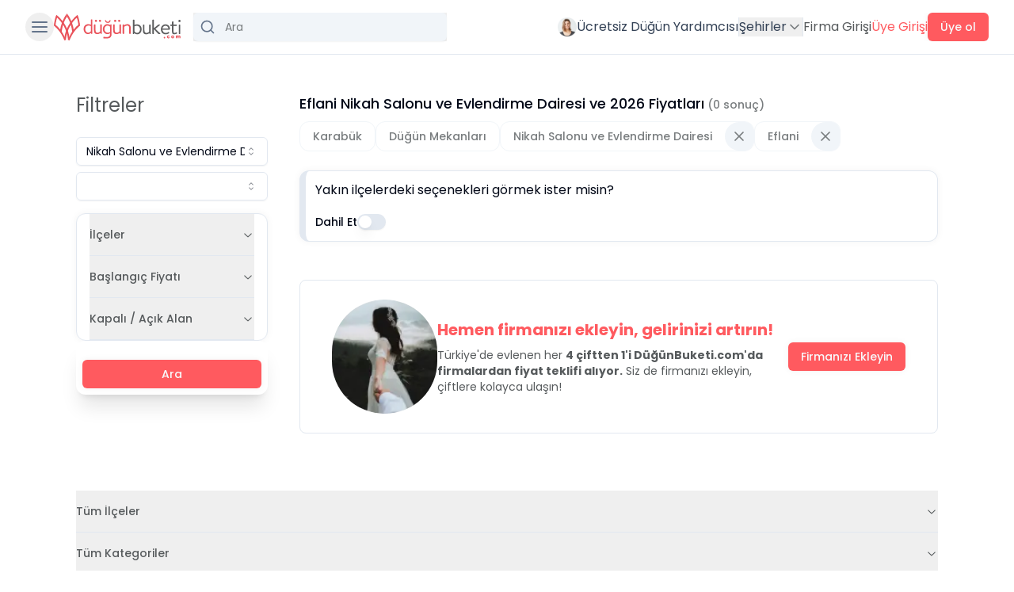

--- FILE ---
content_type: text/html; charset=UTF-8
request_url: https://dugunbuketi.com/p/nikah-salonu-evlendirme-dairesi/karabuk/eflani
body_size: 9499
content:
<!DOCTYPE html>
<html lang="tr">

<head>
    <meta charset="UTF-8">
    <meta name="viewport" content="width=device-width, initial-scale=1.0">
    <meta http-equiv="X-UA-Compatible" content="ie=edge">
    <meta name="csrf-token" content="Zd2YCtgH24Q77uJrT1Yjw2ocqezLmEI0oJrK6VyL" />

    <!-- Preconnect to critical origins for better performance -->
    <link rel="preconnect" href="https://mtrcs.dugunbuketi.com">
    <link rel="preconnect" href="https://api.vivollo.com">
    <link rel="dns-prefetch" href="https://mtrcs.dugunbuketi.com">
    <link rel="dns-prefetch" href="https://api.vivollo.com">

    
    <link rel="icon" sizes="32x32" href="https://dugunbuketi.com/favicon.png">
        <link rel="preload" as="style" href="https://dugunbuketi.com/beta/assets/app-24587695.css" /><link rel="stylesheet" href="https://dugunbuketi.com/beta/assets/app-24587695.css" />        <title>Eflani Nikah Salonu ve Evlendirme Dairesi Fiyatları - Karabük | DüğünBuketi.com</title>
<meta name="description" content="En iyi Karabük Eflani Nikah Salonu ve Evlendirme Dairesi listesi, en uygun fiyatlar, yorumlar, fotoğraflar, videolar, indirim fırsatları ve kampanyalar sadece burada.">
<link rel="canonical" href="https://dugunbuketi.com/p/nikah-salonu-evlendirme-dairesi"/>
<meta property="og:title" content="Eflani Nikah Salonu ve Evlendirme Dairesi Fiyatları - Karabük" />
<meta property="og:description" content="En iyi Karabük Eflani Nikah Salonu ve Evlendirme Dairesi listesi, en uygun fiyatlar, yorumlar, fotoğraflar, videolar, indirim fırsatları ve kampanyalar sadece burada." />
<meta property="og:type" content="website" />
<meta property="og:image" content="https://cdn-europe.dugunbuketi.com/media/113373/conversions/62e003705438f_1658848112-og.jpg" />
<meta property="og:site_name" content="DüğünBuketi.com" />
<meta property="og:url" content="https://dugunbuketi.com/p/nikah-salonu-evlendirme-dairesi" />

<meta name="twitter:title" content="Eflani Nikah Salonu ve Evlendirme Dairesi Fiyatları - Karabük" />
<meta name="twitter:description" content="En iyi Karabük Eflani Nikah Salonu ve Evlendirme Dairesi listesi, en uygun fiyatlar, yorumlar, fotoğraflar, videolar, indirim fırsatları ve kampanyalar sadece burada." />
<script type="application/ld+json">{"@context":"https://schema.org","@type":"Organization","name":"DüğünBuketi.com","description":"10.000'den fazla düğün mekanı ve profesyoneli keşfedip fiyat teklifleri alabilirsin.","logo":"https://cdn-europe.dugunbuketi.com/63e7bff640cdc_1676132342RJwQPD.svg","url":"https://dugunbuketi.com"}</script><script type="application/ld+json">{"@context":"https://schema.org","@type":"BreadcrumbList","itemListElement":[{"@type":"ListItem","name":"Anasayfa","item":{"@id":"https://dugunbuketi.com","@type":"Thing"},"position":1},{"@type":"ListItem","name":"Düğün Mekanları","item":{"@id":"https://dugunbuketi.com/c/dugun-mekanlari","@type":"Thing"},"position":2},{"@type":"ListItem","name":"Nikah Salonu ve Evlendirme Dairesi","item":{"@id":"https://dugunbuketi.com/p/nikah-salonu-evlendirme-dairesi","@type":"Thing"},"position":3},{"@type":"ListItem","name":"Karabük Nikah Salonu ve Evlendirme Dairesi","item":{"@id":"https://dugunbuketi.com/p/nikah-salonu-evlendirme-dairesi/karabuk","@type":"Thing"},"position":4},{"@type":"ListItem","name":"Eflani Nikah Salonu ve Evlendirme Dairesi","item":{"@id":"https://dugunbuketi.com/p/nikah-salonu-evlendirme-dairesi/karabuk/eflani","@type":"Thing"},"position":5}]}</script>
    
    
</head>

<body>
    
    <div id="app" data-page="{&quot;component&quot;:&quot;places/index&quot;,&quot;props&quot;:{&quot;errors&quot;:{},&quot;shared&quot;:{&quot;categories&quot;:[{&quot;id&quot;:1,&quot;name&quot;:&quot;Düğün Mekanları&quot;,&quot;slug&quot;:&quot;dugun-mekanlari&quot;,&quot;code&quot;:&quot;wedding-venues&quot;,&quot;icon_url&quot;:&quot;https://dugunbuketi.com/assets/images/icons/menu-icons/wedding-venues.svg&quot;,&quot;url_with_city&quot;:&quot;https://dugunbuketi.com/c/dugun-mekanlari/karabuk&quot;,&quot;place_type&quot;:[{&quot;id&quot;:1,&quot;category_id&quot;:1,&quot;name&quot;:&quot;Düğün Salonları&quot;,&quot;slug&quot;:&quot;dugun-salonlari&quot;,&quot;url_with_city&quot;:&quot;https://dugunbuketi.com/p/dugun-salonlari/karabuk&quot;},{&quot;id&quot;:2,&quot;category_id&quot;:1,&quot;name&quot;:&quot;Kır Düğünü Mekanları&quot;,&quot;slug&quot;:&quot;kir-dugunu-mekanlari&quot;,&quot;url_with_city&quot;:&quot;https://dugunbuketi.com/p/kir-dugunu-mekanlari/karabuk&quot;},{&quot;id&quot;:3,&quot;category_id&quot;:1,&quot;name&quot;:&quot;Davet Alanları&quot;,&quot;slug&quot;:&quot;davet-alanlari&quot;,&quot;url_with_city&quot;:&quot;https://dugunbuketi.com/p/davet-alanlari/karabuk&quot;},{&quot;id&quot;:4,&quot;category_id&quot;:1,&quot;name&quot;:&quot;Otelde Düğün&quot;,&quot;slug&quot;:&quot;otelde-dugun&quot;,&quot;url_with_city&quot;:&quot;https://dugunbuketi.com/p/otelde-dugun/karabuk&quot;},{&quot;id&quot;:5,&quot;category_id&quot;:1,&quot;name&quot;:&quot;Tarihi Düğün Mekanları&quot;,&quot;slug&quot;:&quot;tarihi-dugun-mekanlari&quot;,&quot;url_with_city&quot;:&quot;https://dugunbuketi.com/p/tarihi-dugun-mekanlari/karabuk&quot;},{&quot;id&quot;:6,&quot;category_id&quot;:1,&quot;name&quot;:&quot;Havuz Başı Düğün Mekanları&quot;,&quot;slug&quot;:&quot;havuz-basi-dugun-mekanlari&quot;,&quot;url_with_city&quot;:&quot;https://dugunbuketi.com/p/havuz-basi-dugun-mekanlari/karabuk&quot;},{&quot;id&quot;:7,&quot;category_id&quot;:1,&quot;name&quot;:&quot;Teknede Düğün ve Davet&quot;,&quot;slug&quot;:&quot;teknede-dugun&quot;,&quot;url_with_city&quot;:&quot;https://dugunbuketi.com/p/teknede-dugun/karabuk&quot;},{&quot;id&quot;:8,&quot;category_id&quot;:1,&quot;name&quot;:&quot;Sosyal Tesisler&quot;,&quot;slug&quot;:&quot;sosyal-tesisler&quot;,&quot;url_with_city&quot;:&quot;https://dugunbuketi.com/p/sosyal-tesisler/karabuk&quot;},{&quot;id&quot;:9,&quot;category_id&quot;:1,&quot;name&quot;:&quot;Luxury Wedding&quot;,&quot;slug&quot;:&quot;luxury-wedding&quot;,&quot;url_with_city&quot;:&quot;https://dugunbuketi.com/p/luxury-wedding/karabuk&quot;},{&quot;id&quot;:10,&quot;category_id&quot;:1,&quot;name&quot;:&quot;Nikah Salonu ve Evlendirme Dairesi&quot;,&quot;slug&quot;:&quot;nikah-salonu-evlendirme-dairesi&quot;,&quot;url_with_city&quot;:&quot;https://dugunbuketi.com/p/nikah-salonu-evlendirme-dairesi/karabuk&quot;},{&quot;id&quot;:44,&quot;category_id&quot;:1,&quot;name&quot;:&quot;Sünnet Düğünü Mekanları&quot;,&quot;slug&quot;:&quot;sunnet-dugunu-mekanlari&quot;,&quot;url_with_city&quot;:&quot;https://dugunbuketi.com/p/sunnet-dugunu-mekanlari/karabuk&quot;}]},{&quot;id&quot;:2,&quot;name&quot;:&quot;Diğer Davet Mekanları&quot;,&quot;slug&quot;:&quot;diger-davet-mekanlari&quot;,&quot;code&quot;:&quot;other-event-halls&quot;,&quot;icon_url&quot;:&quot;https://dugunbuketi.com/assets/images/icons/menu-icons/other-event-halls.svg&quot;,&quot;url_with_city&quot;:&quot;https://dugunbuketi.com/c/diger-davet-mekanlari/karabuk&quot;,&quot;place_type&quot;:[{&quot;id&quot;:11,&quot;category_id&quot;:2,&quot;name&quot;:&quot;Kına Gecesi Mekanları&quot;,&quot;slug&quot;:&quot;kina-gecesi-mekanlari&quot;,&quot;url_with_city&quot;:&quot;https://dugunbuketi.com/p/kina-gecesi-mekanlari/karabuk&quot;},{&quot;id&quot;:12,&quot;category_id&quot;:2,&quot;name&quot;:&quot;Gelin Hamamı Mekanları&quot;,&quot;slug&quot;:&quot;gelin-hamami&quot;,&quot;url_with_city&quot;:&quot;https://dugunbuketi.com/p/gelin-hamami/karabuk&quot;},{&quot;id&quot;:13,&quot;category_id&quot;:2,&quot;name&quot;:&quot;Söz, İsteme, Nişan Mekanları, Davet Evleri&quot;,&quot;slug&quot;:&quot;nisan-soz-mekanlari&quot;,&quot;url_with_city&quot;:&quot;https://dugunbuketi.com/p/nisan-soz-mekanlari/karabuk&quot;},{&quot;id&quot;:14,&quot;category_id&quot;:2,&quot;name&quot;:&quot;Nikah Sonrası Yemek&quot;,&quot;slug&quot;:&quot;nikah-sonrasi-yemek-mekanlari&quot;,&quot;url_with_city&quot;:&quot;https://dugunbuketi.com/p/nikah-sonrasi-yemek-mekanlari/karabuk&quot;},{&quot;id&quot;:15,&quot;category_id&quot;:2,&quot;name&quot;:&quot;Mezuniyet ve Balo Mekanları&quot;,&quot;slug&quot;:&quot;mezuniyet-balo-mekanlari&quot;,&quot;url_with_city&quot;:&quot;https://dugunbuketi.com/p/mezuniyet-balo-mekanlari/karabuk&quot;},{&quot;id&quot;:16,&quot;category_id&quot;:2,&quot;name&quot;:&quot;After Party İçin Eğlence Mekanları&quot;,&quot;slug&quot;:&quot;after-party-eglence-mekanlari&quot;,&quot;url_with_city&quot;:&quot;https://dugunbuketi.com/p/after-party-eglence-mekanlari/karabuk&quot;},{&quot;id&quot;:17,&quot;category_id&quot;:2,&quot;name&quot;:&quot;Doğum Günü Parti Evleri ve Baby Shower Mekanları&quot;,&quot;slug&quot;:&quot;dogum-gunu-baby-shower-mekanlari&quot;,&quot;url_with_city&quot;:&quot;https://dugunbuketi.com/p/dogum-gunu-baby-shower-mekanlari/karabuk&quot;},{&quot;id&quot;:18,&quot;category_id&quot;:2,&quot;name&quot;:&quot;Evlilik Teklifi Mekanları&quot;,&quot;slug&quot;:&quot;evlilik-teklifi-mekanlari&quot;,&quot;url_with_city&quot;:&quot;https://dugunbuketi.com/p/evlilik-teklifi-mekanlari/karabuk&quot;},{&quot;id&quot;:19,&quot;category_id&quot;:2,&quot;name&quot;:&quot;Konferans ve Toplantı Salonları&quot;,&quot;slug&quot;:&quot;konferans-toplanti-salonlari&quot;,&quot;url_with_city&quot;:&quot;https://dugunbuketi.com/p/konferans-toplanti-salonlari/karabuk&quot;}]},{&quot;id&quot;:3,&quot;name&quot;:&quot;Düğün Firmaları&quot;,&quot;slug&quot;:&quot;dugun-firmalari&quot;,&quot;code&quot;:&quot;wedding-vendors&quot;,&quot;icon_url&quot;:&quot;https://dugunbuketi.com/assets/images/icons/menu-icons/wedding-vendors.svg&quot;,&quot;url_with_city&quot;:&quot;https://dugunbuketi.com/c/dugun-firmalari/karabuk&quot;,&quot;place_type&quot;:[{&quot;id&quot;:20,&quot;category_id&quot;:3,&quot;name&quot;:&quot;Dış Çekim ve Düğün Fotoğrafçıları&quot;,&quot;slug&quot;:&quot;dis-cekim-dugun-fotografcisi&quot;,&quot;url_with_city&quot;:&quot;https://dugunbuketi.com/p/dis-cekim-dugun-fotografcisi/karabuk&quot;},{&quot;id&quot;:21,&quot;category_id&quot;:3,&quot;name&quot;:&quot;Gelin Saçı ve Makyajı&quot;,&quot;slug&quot;:&quot;gelin-saci-makyaji&quot;,&quot;url_with_city&quot;:&quot;https://dugunbuketi.com/p/gelin-saci-makyaji/karabuk&quot;},{&quot;id&quot;:22,&quot;category_id&quot;:3,&quot;name&quot;:&quot;Gelinlik ve Moda Evleri&quot;,&quot;slug&quot;:&quot;gelinlik-moda-evleri&quot;,&quot;url_with_city&quot;:&quot;https://dugunbuketi.com/p/gelinlik-moda-evleri/karabuk&quot;},{&quot;id&quot;:23,&quot;category_id&quot;:3,&quot;name&quot;:&quot;Gelin Arabası&quot;,&quot;slug&quot;:&quot;gelin-arabasi&quot;,&quot;url_with_city&quot;:&quot;https://dugunbuketi.com/p/gelin-arabasi/karabuk&quot;},{&quot;id&quot;:24,&quot;category_id&quot;:3,&quot;name&quot;:&quot;Düğün Orkestrası, DJ ve Müzik Grupları&quot;,&quot;slug&quot;:&quot;dugun-orkestrasi-dj-muzik-gruplari&quot;,&quot;url_with_city&quot;:&quot;https://dugunbuketi.com/p/dugun-orkestrasi-dj-muzik-gruplari/karabuk&quot;},{&quot;id&quot;:25,&quot;category_id&quot;:3,&quot;name&quot;:&quot;Düğün Dans Kursu&quot;,&quot;slug&quot;:&quot;dugun-dans-kursu&quot;,&quot;url_with_city&quot;:&quot;https://dugunbuketi.com/p/dugun-dans-kursu/karabuk&quot;},{&quot;id&quot;:26,&quot;category_id&quot;:3,&quot;name&quot;:&quot;Düğün Davetiyesi&quot;,&quot;slug&quot;:&quot;dugun-davetiyesi&quot;,&quot;url_with_city&quot;:&quot;https://dugunbuketi.com/p/dugun-davetiyesi/karabuk&quot;},{&quot;id&quot;:27,&quot;category_id&quot;:3,&quot;name&quot;:&quot;Nikah Şekeri ve Hediyelik&quot;,&quot;slug&quot;:&quot;nikah-sekeri-hediyelik&quot;,&quot;url_with_city&quot;:&quot;https://dugunbuketi.com/p/nikah-sekeri-hediyelik/karabuk&quot;},{&quot;id&quot;:28,&quot;category_id&quot;:3,&quot;name&quot;:&quot;Düğün Yemeği için Catering Firmaları&quot;,&quot;slug&quot;:&quot;catering-dugun-yemegi-firmalari&quot;,&quot;url_with_city&quot;:&quot;https://dugunbuketi.com/p/catering-dugun-yemegi-firmalari/karabuk&quot;},{&quot;id&quot;:29,&quot;category_id&quot;:3,&quot;name&quot;:&quot;Düğün Pastası Firmaları&quot;,&quot;slug&quot;:&quot;dugun-pastasi-firmalari&quot;,&quot;url_with_city&quot;:&quot;https://dugunbuketi.com/p/dugun-pastasi-firmalari/karabuk&quot;},{&quot;id&quot;:30,&quot;category_id&quot;:3,&quot;name&quot;:&quot;Gelin Çiçeği&quot;,&quot;slug&quot;:&quot;gelin-cicegi&quot;,&quot;url_with_city&quot;:&quot;https://dugunbuketi.com/p/gelin-cicegi/karabuk&quot;},{&quot;id&quot;:31,&quot;category_id&quot;:3,&quot;name&quot;:&quot;Damatlık Modelleri&quot;,&quot;slug&quot;:&quot;damatlik-modelleri&quot;,&quot;url_with_city&quot;:&quot;https://dugunbuketi.com/p/damatlik-modelleri/karabuk&quot;},{&quot;id&quot;:32,&quot;category_id&quot;:3,&quot;name&quot;:&quot;Gelin Ayakkabısı ve Aksesuarları&quot;,&quot;slug&quot;:&quot;gelin-ayakkabisi&quot;,&quot;url_with_city&quot;:&quot;https://dugunbuketi.com/p/gelin-ayakkabisi/karabuk&quot;},{&quot;id&quot;:33,&quot;category_id&quot;:3,&quot;name&quot;:&quot;Nişanlık ve Abiye Modelleri&quot;,&quot;slug&quot;:&quot;nisanlik-abiye&quot;,&quot;url_with_city&quot;:&quot;https://dugunbuketi.com/p/nisanlik-abiye/karabuk&quot;},{&quot;id&quot;:34,&quot;category_id&quot;:3,&quot;name&quot;:&quot;Alyans ve Tektaş Yüzük&quot;,&quot;slug&quot;:&quot;alyans-tektas-yuzukler&quot;,&quot;url_with_city&quot;:&quot;https://dugunbuketi.com/p/alyans-tektas-yuzukler/karabuk&quot;}]},{&quot;id&quot;:4,&quot;name&quot;:&quot;Organizasyon Firmaları&quot;,&quot;slug&quot;:&quot;organizasyon-firmalari&quot;,&quot;code&quot;:&quot;wedding-planners&quot;,&quot;icon_url&quot;:&quot;https://dugunbuketi.com/assets/images/icons/menu-icons/wedding-planners.svg&quot;,&quot;url_with_city&quot;:&quot;https://dugunbuketi.com/c/organizasyon-firmalari/karabuk&quot;,&quot;place_type&quot;:[{&quot;id&quot;:35,&quot;category_id&quot;:4,&quot;name&quot;:&quot;Kına Gecesi Organizasyonu&quot;,&quot;slug&quot;:&quot;kina-organizasyonu-firmalari&quot;,&quot;url_with_city&quot;:&quot;https://dugunbuketi.com/p/kina-organizasyonu-firmalari/karabuk&quot;},{&quot;id&quot;:36,&quot;category_id&quot;:4,&quot;name&quot;:&quot;Nişan Organizasyonu Firmaları&quot;,&quot;slug&quot;:&quot;nisan-organizasyonu-firmalari&quot;,&quot;url_with_city&quot;:&quot;https://dugunbuketi.com/p/nisan-organizasyonu-firmalari/karabuk&quot;},{&quot;id&quot;:37,&quot;category_id&quot;:4,&quot;name&quot;:&quot;Düğün Organizasyonu Firmaları&quot;,&quot;slug&quot;:&quot;dugun-organizasyonu-firmalari&quot;,&quot;url_with_city&quot;:&quot;https://dugunbuketi.com/p/dugun-organizasyonu-firmalari/karabuk&quot;},{&quot;id&quot;:38,&quot;category_id&quot;:4,&quot;name&quot;:&quot;Doğum Günü ve Baby Shower Organizasyonu Firmaları&quot;,&quot;slug&quot;:&quot;dogum-gunu-baby-shower-organizasyonu-firmalari&quot;,&quot;url_with_city&quot;:&quot;https://dugunbuketi.com/p/dogum-gunu-baby-shower-organizasyonu-firmalari/karabuk&quot;},{&quot;id&quot;:39,&quot;category_id&quot;:4,&quot;name&quot;:&quot;Mezuniyet ve Balo Organizasyonu Firmaları&quot;,&quot;slug&quot;:&quot;mezuniyet-balo-organizasyonu-firmalari&quot;,&quot;url_with_city&quot;:&quot;https://dugunbuketi.com/p/mezuniyet-balo-organizasyonu-firmalari/karabuk&quot;},{&quot;id&quot;:40,&quot;category_id&quot;:4,&quot;name&quot;:&quot;Evlilik Teklifi Organizasyonu Firmaları&quot;,&quot;slug&quot;:&quot;evlilik-teklifi-organizasyonu-firmalari&quot;,&quot;url_with_city&quot;:&quot;https://dugunbuketi.com/p/evlilik-teklifi-organizasyonu-firmalari/karabuk&quot;},{&quot;id&quot;:45,&quot;category_id&quot;:4,&quot;name&quot;:&quot;Sünnet Organizasyonu Firmaları&quot;,&quot;slug&quot;:&quot;sunnet-organizasyonu&quot;,&quot;url_with_city&quot;:&quot;https://dugunbuketi.com/p/sunnet-organizasyonu/karabuk&quot;}]},{&quot;id&quot;:5,&quot;name&quot;:&quot;Balayı&quot;,&quot;slug&quot;:&quot;balayi&quot;,&quot;code&quot;:&quot;honeymoon&quot;,&quot;icon_url&quot;:&quot;https://dugunbuketi.com/assets/images/icons/menu-icons/honeymoon.svg&quot;,&quot;url_with_city&quot;:&quot;https://dugunbuketi.com/c/balayi&quot;,&quot;place_type&quot;:[{&quot;id&quot;:41,&quot;category_id&quot;:5,&quot;name&quot;:&quot;Balayı Otelleri&quot;,&quot;slug&quot;:&quot;balayi-otelleri&quot;,&quot;url_with_city&quot;:&quot;https://dugunbuketi.com/p/balayi-otelleri&quot;},{&quot;id&quot;:42,&quot;category_id&quot;:5,&quot;name&quot;:&quot;Balayı Evleri&quot;,&quot;slug&quot;:&quot;balayi-evleri&quot;,&quot;url_with_city&quot;:&quot;https://dugunbuketi.com/p/balayi-evleri&quot;},{&quot;id&quot;:43,&quot;category_id&quot;:5,&quot;name&quot;:&quot;Balayı Gemi Turları&quot;,&quot;slug&quot;:&quot;balayi-gemi-turlari&quot;,&quot;url_with_city&quot;:&quot;https://dugunbuketi.com/p/balayi-gemi-turlari&quot;}]}],&quot;cities&quot;:[{&quot;id&quot;:34,&quot;slug&quot;:&quot;istanbul&quot;,&quot;name&quot;:&quot;İstanbul&quot;,&quot;is_featured&quot;:1,&quot;url&quot;:&quot;https://dugunbuketi.com/ci/istanbul&quot;,&quot;thumb_url&quot;:&quot;https://cdn-europe.dugunbuketi.com/media/114151/conversions/62e12a0c5e6bb_1658923532-75x75.jpg&quot;},{&quot;id&quot;:6,&quot;slug&quot;:&quot;ankara&quot;,&quot;name&quot;:&quot;Ankara&quot;,&quot;is_featured&quot;:1,&quot;url&quot;:&quot;https://dugunbuketi.com/ci/ankara&quot;,&quot;thumb_url&quot;:&quot;https://cdn-europe.dugunbuketi.com/media/114127/conversions/62e0fce0afd24_1658911968-75x75.jpg&quot;},{&quot;id&quot;:35,&quot;slug&quot;:&quot;izmir&quot;,&quot;name&quot;:&quot;İzmir&quot;,&quot;is_featured&quot;:1,&quot;url&quot;:&quot;https://dugunbuketi.com/ci/izmir&quot;,&quot;thumb_url&quot;:&quot;https://cdn-europe.dugunbuketi.com/media/114153/conversions/62e12b0290a73_1658923778-75x75.jpg&quot;},{&quot;id&quot;:1,&quot;slug&quot;:&quot;adana&quot;,&quot;name&quot;:&quot;Adana&quot;,&quot;is_featured&quot;:0,&quot;url&quot;:&quot;https://dugunbuketi.com/ci/adana&quot;,&quot;thumb_url&quot;:&quot;https://cdn-europe.dugunbuketi.com/media/114122/conversions/62e0fe8d3a71e_1658912397-75x75.jpg&quot;},{&quot;id&quot;:7,&quot;slug&quot;:&quot;antalya&quot;,&quot;name&quot;:&quot;Antalya&quot;,&quot;is_featured&quot;:1,&quot;url&quot;:&quot;https://dugunbuketi.com/ci/antalya&quot;,&quot;thumb_url&quot;:&quot;https://cdn-europe.dugunbuketi.com/media/114129/conversions/62e10c7d5363f_1658915965-75x75.jpg&quot;},{&quot;id&quot;:9,&quot;slug&quot;:&quot;aydin&quot;,&quot;name&quot;:&quot;Aydın&quot;,&quot;is_featured&quot;:1,&quot;url&quot;:&quot;https://dugunbuketi.com/ci/aydin&quot;,&quot;thumb_url&quot;:&quot;https://cdn-europe.dugunbuketi.com/media/114133/conversions/62e0fcf16e406_1658911985-75x75.jpg&quot;},{&quot;id&quot;:10,&quot;slug&quot;:&quot;balikesir&quot;,&quot;name&quot;:&quot;Balıkesir&quot;,&quot;is_featured&quot;:0,&quot;url&quot;:&quot;https://dugunbuketi.com/ci/balikesir&quot;,&quot;thumb_url&quot;:&quot;https://cdn-europe.dugunbuketi.com/media/114135/conversions/62c82bc158861_1657285569-75x75.jpg&quot;},{&quot;id&quot;:14,&quot;slug&quot;:&quot;bolu&quot;,&quot;name&quot;:&quot;Bolu&quot;,&quot;is_featured&quot;:0,&quot;url&quot;:&quot;https://dugunbuketi.com/ci/bolu&quot;,&quot;thumb_url&quot;:&quot;https://cdn-europe.dugunbuketi.com/media/114137/conversions/62e1060eb1271_1658914318-75x75.jpg&quot;},{&quot;id&quot;:16,&quot;slug&quot;:&quot;bursa&quot;,&quot;name&quot;:&quot;Bursa&quot;,&quot;is_featured&quot;:1,&quot;url&quot;:&quot;https://dugunbuketi.com/ci/bursa&quot;,&quot;thumb_url&quot;:&quot;https://cdn-europe.dugunbuketi.com/media/114139/conversions/62a07794cb899_1654683540-75x75.jpg&quot;},{&quot;id&quot;:17,&quot;slug&quot;:&quot;canakkale&quot;,&quot;name&quot;:&quot;Çanakkale&quot;,&quot;is_featured&quot;:0,&quot;url&quot;:&quot;https://dugunbuketi.com/ci/canakkale&quot;,&quot;thumb_url&quot;:&quot;https://cdn-europe.dugunbuketi.com/media/114141/conversions/62c83ca9bf516_1657289897-75x75.jpg&quot;},{&quot;id&quot;:20,&quot;slug&quot;:&quot;denizli&quot;,&quot;name&quot;:&quot;Denizli&quot;,&quot;is_featured&quot;:0,&quot;url&quot;:&quot;https://dugunbuketi.com/ci/denizli&quot;,&quot;thumb_url&quot;:&quot;https://cdn-europe.dugunbuketi.com/media/114145/conversions/62e1128d17a1d_1658917517-75x75.jpg&quot;},{&quot;id&quot;:21,&quot;slug&quot;:&quot;diyarbakir&quot;,&quot;name&quot;:&quot;Diyarbakır&quot;,&quot;is_featured&quot;:0,&quot;url&quot;:&quot;https://dugunbuketi.com/ci/diyarbakir&quot;,&quot;thumb_url&quot;:&quot;https://cdn-europe.dugunbuketi.com/media/276374/conversions/diyarbakir-on-gozlu-kopru_o5ct-75x75.jpg&quot;},{&quot;id&quot;:22,&quot;slug&quot;:&quot;edirne&quot;,&quot;name&quot;:&quot;Edirne&quot;,&quot;is_featured&quot;:0,&quot;url&quot;:&quot;https://dugunbuketi.com/ci/edirne&quot;,&quot;thumb_url&quot;:&quot;https://cdn-europe.dugunbuketi.com/media/276376/conversions/meriç-75x75.jpg&quot;},{&quot;id&quot;:25,&quot;slug&quot;:&quot;erzurum&quot;,&quot;name&quot;:&quot;Erzurum&quot;,&quot;is_featured&quot;:0,&quot;url&quot;:&quot;https://dugunbuketi.com/ci/erzurum&quot;,&quot;thumb_url&quot;:&quot;https://cdn-europe.dugunbuketi.com/media/276378/conversions/erzurum-turkiye-icin-neden-onemli-75x75.jpg&quot;},{&quot;id&quot;:26,&quot;slug&quot;:&quot;eskisehir&quot;,&quot;name&quot;:&quot;Eskişehir&quot;,&quot;is_featured&quot;:0,&quot;url&quot;:&quot;https://dugunbuketi.com/ci/eskisehir&quot;,&quot;thumb_url&quot;:&quot;https://cdn-europe.dugunbuketi.com/media/262857/conversions/eskisehirde-gezilecek-yerler-75x75.jpg&quot;},{&quot;id&quot;:27,&quot;slug&quot;:&quot;gaziantep&quot;,&quot;name&quot;:&quot;Gaziantep&quot;,&quot;is_featured&quot;:0,&quot;url&quot;:&quot;https://dugunbuketi.com/ci/gaziantep&quot;,&quot;thumb_url&quot;:&quot;https://cdn-europe.dugunbuketi.com/media/276337/conversions/gaziantep---Kopya-75x75.jpg&quot;},{&quot;id&quot;:31,&quot;slug&quot;:&quot;hatay&quot;,&quot;name&quot;:&quot;Hatay&quot;,&quot;is_featured&quot;:0,&quot;url&quot;:&quot;https://dugunbuketi.com/ci/hatay&quot;,&quot;thumb_url&quot;:&quot;https://cdn-europe.dugunbuketi.com/media/114147/conversions/62e114ab87266_1658918059-75x75.jpg&quot;},{&quot;id&quot;:32,&quot;slug&quot;:&quot;isparta&quot;,&quot;name&quot;:&quot;Isparta&quot;,&quot;is_featured&quot;:0,&quot;url&quot;:&quot;https://dugunbuketi.com/ci/isparta&quot;,&quot;thumb_url&quot;:&quot;https://cdn-europe.dugunbuketi.com/media/276380/conversions/egirdir-golu-isparta-yesil-ada-75x75.jpg&quot;},{&quot;id&quot;:38,&quot;slug&quot;:&quot;kayseri&quot;,&quot;name&quot;:&quot;Kayseri&quot;,&quot;is_featured&quot;:1,&quot;url&quot;:&quot;https://dugunbuketi.com/ci/kayseri&quot;,&quot;thumb_url&quot;:&quot;https://cdn-europe.dugunbuketi.com/media/114157/conversions/62e0fd2feae0c_1658912047-75x75.jpg&quot;},{&quot;id&quot;:39,&quot;slug&quot;:&quot;kirklareli&quot;,&quot;name&quot;:&quot;Kırklareli&quot;,&quot;is_featured&quot;:0,&quot;url&quot;:&quot;https://dugunbuketi.com/ci/kirklareli&quot;,&quot;thumb_url&quot;:&quot;https://cdn-europe.dugunbuketi.com/media/276382/conversions/kirklareli-kirklareli-gezilece_1706396151_PwfQFq-75x75.jpg&quot;},{&quot;id&quot;:41,&quot;slug&quot;:&quot;kocaeli&quot;,&quot;name&quot;:&quot;Kocaeli&quot;,&quot;is_featured&quot;:1,&quot;url&quot;:&quot;https://dugunbuketi.com/ci/kocaeli&quot;,&quot;thumb_url&quot;:&quot;https://cdn-europe.dugunbuketi.com/media/114159/conversions/62e12c3478378_1658924084-75x75.jpg&quot;},{&quot;id&quot;:42,&quot;slug&quot;:&quot;konya&quot;,&quot;name&quot;:&quot;Konya&quot;,&quot;is_featured&quot;:0,&quot;url&quot;:&quot;https://dugunbuketi.com/ci/konya&quot;,&quot;thumb_url&quot;:&quot;https://cdn-europe.dugunbuketi.com/media/114161/conversions/62c83c95986db_1657289877-75x75.jpg&quot;},{&quot;id&quot;:44,&quot;slug&quot;:&quot;malatya&quot;,&quot;name&quot;:&quot;Malatya&quot;,&quot;is_featured&quot;:0,&quot;url&quot;:&quot;https://dugunbuketi.com/ci/malatya&quot;,&quot;thumb_url&quot;:&quot;https://cdn-europe.dugunbuketi.com/media/276384/conversions/orduzu-cinar-selalesi-75x75.jpg&quot;},{&quot;id&quot;:45,&quot;slug&quot;:&quot;manisa&quot;,&quot;name&quot;:&quot;Manisa&quot;,&quot;is_featured&quot;:1,&quot;url&quot;:&quot;https://dugunbuketi.com/ci/manisa&quot;,&quot;thumb_url&quot;:&quot;https://cdn-europe.dugunbuketi.com/media/114163/conversions/62e12cdaa7e0c_1658924250-75x75.jpg&quot;},{&quot;id&quot;:33,&quot;slug&quot;:&quot;mersin&quot;,&quot;name&quot;:&quot;Mersin&quot;,&quot;is_featured&quot;:0,&quot;url&quot;:&quot;https://dugunbuketi.com/ci/mersin&quot;,&quot;thumb_url&quot;:&quot;https://cdn-europe.dugunbuketi.com/media/114149/conversions/62e12e994ee37_1658924697-75x75.jpg&quot;},{&quot;id&quot;:48,&quot;slug&quot;:&quot;mugla&quot;,&quot;name&quot;:&quot;Muğla&quot;,&quot;is_featured&quot;:1,&quot;url&quot;:&quot;https://dugunbuketi.com/ci/mugla&quot;,&quot;thumb_url&quot;:&quot;https://cdn-europe.dugunbuketi.com/media/114165/conversions/62c83efda6f81_1657290493-75x75.jpg&quot;},{&quot;id&quot;:50,&quot;slug&quot;:&quot;nevsehir&quot;,&quot;name&quot;:&quot;Nevşehir&quot;,&quot;is_featured&quot;:0,&quot;url&quot;:&quot;https://dugunbuketi.com/ci/nevsehir&quot;,&quot;thumb_url&quot;:&quot;https://cdn-europe.dugunbuketi.com/media/114167/conversions/62c6e1cc6d221_1657201100-75x75.jpg&quot;},{&quot;id&quot;:54,&quot;slug&quot;:&quot;sakarya&quot;,&quot;name&quot;:&quot;Sakarya&quot;,&quot;is_featured&quot;:0,&quot;url&quot;:&quot;https://dugunbuketi.com/ci/sakarya&quot;,&quot;thumb_url&quot;:&quot;https://cdn-europe.dugunbuketi.com/media/114173/conversions/62c843fa17ff9_1657291770-75x75.jpg&quot;},{&quot;id&quot;:55,&quot;slug&quot;:&quot;samsun&quot;,&quot;name&quot;:&quot;Samsun&quot;,&quot;is_featured&quot;:1,&quot;url&quot;:&quot;https://dugunbuketi.com/ci/samsun&quot;,&quot;thumb_url&quot;:&quot;https://cdn-europe.dugunbuketi.com/media/114175/conversions/62c8138ba3ecc_1657279371-75x75.jpg&quot;},{&quot;id&quot;:58,&quot;slug&quot;:&quot;sivas&quot;,&quot;name&quot;:&quot;Sivas&quot;,&quot;is_featured&quot;:0,&quot;url&quot;:&quot;https://dugunbuketi.com/ci/sivas&quot;,&quot;thumb_url&quot;:&quot;https://cdn-europe.dugunbuketi.com/media/276386/conversions/sivas-75x75.jpg&quot;},{&quot;id&quot;:59,&quot;slug&quot;:&quot;tekirdag&quot;,&quot;name&quot;:&quot;Tekirdağ&quot;,&quot;is_featured&quot;:0,&quot;url&quot;:&quot;https://dugunbuketi.com/ci/tekirdag&quot;,&quot;thumb_url&quot;:&quot;https://cdn-europe.dugunbuketi.com/media/114179/conversions/62c844d833cb2_1657291992-75x75.jpg&quot;},{&quot;id&quot;:61,&quot;slug&quot;:&quot;trabzon&quot;,&quot;name&quot;:&quot;Trabzon&quot;,&quot;is_featured&quot;:0,&quot;url&quot;:&quot;https://dugunbuketi.com/ci/trabzon&quot;,&quot;thumb_url&quot;:&quot;https://cdn-europe.dugunbuketi.com/media/114183/conversions/62c8392823cb7_1657289000-75x75.jpg&quot;},{&quot;id&quot;:64,&quot;slug&quot;:&quot;usak&quot;,&quot;name&quot;:&quot;Uşak&quot;,&quot;is_featured&quot;:0,&quot;url&quot;:&quot;https://dugunbuketi.com/ci/usak&quot;,&quot;thumb_url&quot;:&quot;https://cdn-europe.dugunbuketi.com/media/276390/conversions/usak-sehir-gorunumu-usakolay-75x75.jpg&quot;},{&quot;id&quot;:77,&quot;slug&quot;:&quot;yalova&quot;,&quot;name&quot;:&quot;Yalova&quot;,&quot;is_featured&quot;:0,&quot;url&quot;:&quot;https://dugunbuketi.com/ci/yalova&quot;,&quot;thumb_url&quot;:&quot;https://cdn-europe.dugunbuketi.com/media/276388/conversions/61-1-yalovada-gorulecek-yerler-75x75.jpg&quot;}],&quot;user&quot;:null},&quot;seo&quot;:{&quot;breadcrumb&quot;:[{&quot;@type&quot;:&quot;ListItem&quot;,&quot;name&quot;:&quot;Anasayfa&quot;,&quot;item&quot;:{&quot;@id&quot;:&quot;https://dugunbuketi.com&quot;,&quot;@type&quot;:&quot;Thing&quot;},&quot;position&quot;:1},{&quot;@type&quot;:&quot;ListItem&quot;,&quot;name&quot;:&quot;Düğün Mekanları&quot;,&quot;item&quot;:{&quot;@id&quot;:&quot;https://dugunbuketi.com/c/dugun-mekanlari&quot;,&quot;@type&quot;:&quot;Thing&quot;},&quot;position&quot;:2},{&quot;@type&quot;:&quot;ListItem&quot;,&quot;name&quot;:&quot;Nikah Salonu ve Evlendirme Dairesi&quot;,&quot;item&quot;:{&quot;@id&quot;:&quot;https://dugunbuketi.com/p/nikah-salonu-evlendirme-dairesi&quot;,&quot;@type&quot;:&quot;Thing&quot;},&quot;position&quot;:3},{&quot;@type&quot;:&quot;ListItem&quot;,&quot;name&quot;:&quot;Karabük Nikah Salonu ve Evlendirme Dairesi&quot;,&quot;item&quot;:{&quot;@id&quot;:&quot;https://dugunbuketi.com/p/nikah-salonu-evlendirme-dairesi/karabuk&quot;,&quot;@type&quot;:&quot;Thing&quot;},&quot;position&quot;:4},{&quot;@type&quot;:&quot;ListItem&quot;,&quot;name&quot;:&quot;Eflani Nikah Salonu ve Evlendirme Dairesi&quot;,&quot;item&quot;:{&quot;@id&quot;:&quot;https://dugunbuketi.com/p/nikah-salonu-evlendirme-dairesi/karabuk/eflani&quot;,&quot;@type&quot;:&quot;Thing&quot;},&quot;position&quot;:5}],&quot;cityBreadcrumbName&quot;:&quot;Karabük Nikah Salonu ve Evlendirme Dairesi&quot;,&quot;model&quot;:{&quot;id&quot;:10,&quot;name&quot;:&quot;Nikah Salonu ve Evlendirme Dairesi&quot;,&quot;slug&quot;:&quot;nikah-salonu-evlendirme-dairesi&quot;},&quot;city&quot;:{&quot;id&quot;:78,&quot;name&quot;:&quot;Karabük&quot;,&quot;slug&quot;:&quot;karabuk&quot;,&quot;districts&quot;:[{&quot;id&quot;:951,&quot;region_id&quot;:null,&quot;city_id&quot;:78,&quot;name&quot;:&quot;Eflani&quot;,&quot;slug&quot;:&quot;eflani&quot;,&quot;places_count&quot;:0,&quot;region&quot;:null},{&quot;id&quot;:950,&quot;region_id&quot;:null,&quot;city_id&quot;:78,&quot;name&quot;:&quot;Eskipazar&quot;,&quot;slug&quot;:&quot;eskipazar&quot;,&quot;places_count&quot;:0,&quot;region&quot;:null},{&quot;id&quot;:947,&quot;region_id&quot;:null,&quot;city_id&quot;:78,&quot;name&quot;:&quot;Merkez&quot;,&quot;slug&quot;:&quot;merkez&quot;,&quot;places_count&quot;:0,&quot;region&quot;:null},{&quot;id&quot;:952,&quot;region_id&quot;:null,&quot;city_id&quot;:78,&quot;name&quot;:&quot;Ovacık&quot;,&quot;slug&quot;:&quot;ovacik&quot;,&quot;places_count&quot;:0,&quot;region&quot;:null},{&quot;id&quot;:948,&quot;region_id&quot;:0,&quot;city_id&quot;:78,&quot;name&quot;:&quot;Safranbolu&quot;,&quot;slug&quot;:&quot;safranbolu&quot;,&quot;places_count&quot;:33,&quot;region&quot;:null},{&quot;id&quot;:949,&quot;region_id&quot;:null,&quot;city_id&quot;:78,&quot;name&quot;:&quot;Yenice&quot;,&quot;slug&quot;:&quot;yenice&quot;,&quot;places_count&quot;:0,&quot;region&quot;:null}],&quot;regions&quot;:[]}},&quot;places&quot;:{&quot;data&quot;:[],&quot;next_page_url&quot;:null,&quot;total&quot;:0},&quot;category&quot;:{&quot;id&quot;:1,&quot;name&quot;:&quot;Düğün Mekanları&quot;,&quot;slug&quot;:&quot;dugun-mekanlari&quot;,&quot;code&quot;:&quot;wedding-venues&quot;,&quot;place_type&quot;:[{&quot;id&quot;:1,&quot;category_id&quot;:1,&quot;name&quot;:&quot;Düğün Salonları&quot;,&quot;slug&quot;:&quot;dugun-salonlari&quot;},{&quot;id&quot;:2,&quot;category_id&quot;:1,&quot;name&quot;:&quot;Kır Düğünü Mekanları&quot;,&quot;slug&quot;:&quot;kir-dugunu-mekanlari&quot;},{&quot;id&quot;:3,&quot;category_id&quot;:1,&quot;name&quot;:&quot;Davet Alanları&quot;,&quot;slug&quot;:&quot;davet-alanlari&quot;},{&quot;id&quot;:4,&quot;category_id&quot;:1,&quot;name&quot;:&quot;Otelde Düğün&quot;,&quot;slug&quot;:&quot;otelde-dugun&quot;},{&quot;id&quot;:5,&quot;category_id&quot;:1,&quot;name&quot;:&quot;Tarihi Düğün Mekanları&quot;,&quot;slug&quot;:&quot;tarihi-dugun-mekanlari&quot;},{&quot;id&quot;:6,&quot;category_id&quot;:1,&quot;name&quot;:&quot;Havuz Başı Düğün Mekanları&quot;,&quot;slug&quot;:&quot;havuz-basi-dugun-mekanlari&quot;},{&quot;id&quot;:7,&quot;category_id&quot;:1,&quot;name&quot;:&quot;Teknede Düğün ve Davet&quot;,&quot;slug&quot;:&quot;teknede-dugun&quot;},{&quot;id&quot;:8,&quot;category_id&quot;:1,&quot;name&quot;:&quot;Sosyal Tesisler&quot;,&quot;slug&quot;:&quot;sosyal-tesisler&quot;},{&quot;id&quot;:9,&quot;category_id&quot;:1,&quot;name&quot;:&quot;Luxury Wedding&quot;,&quot;slug&quot;:&quot;luxury-wedding&quot;},{&quot;id&quot;:10,&quot;category_id&quot;:1,&quot;name&quot;:&quot;Nikah Salonu ve Evlendirme Dairesi&quot;,&quot;slug&quot;:&quot;nikah-salonu-evlendirme-dairesi&quot;},{&quot;id&quot;:44,&quot;category_id&quot;:1,&quot;name&quot;:&quot;Sünnet Düğünü Mekanları&quot;,&quot;slug&quot;:&quot;sunnet-dugunu-mekanlari&quot;}]},&quot;city&quot;:{&quot;id&quot;:78,&quot;name&quot;:&quot;Karabük&quot;,&quot;slug&quot;:&quot;karabuk&quot;,&quot;districts&quot;:[{&quot;id&quot;:951,&quot;region_id&quot;:null,&quot;city_id&quot;:78,&quot;name&quot;:&quot;Eflani&quot;,&quot;slug&quot;:&quot;eflani&quot;,&quot;places_count&quot;:0,&quot;region&quot;:null},{&quot;id&quot;:950,&quot;region_id&quot;:null,&quot;city_id&quot;:78,&quot;name&quot;:&quot;Eskipazar&quot;,&quot;slug&quot;:&quot;eskipazar&quot;,&quot;places_count&quot;:0,&quot;region&quot;:null},{&quot;id&quot;:947,&quot;region_id&quot;:null,&quot;city_id&quot;:78,&quot;name&quot;:&quot;Merkez&quot;,&quot;slug&quot;:&quot;merkez&quot;,&quot;places_count&quot;:0,&quot;region&quot;:null},{&quot;id&quot;:952,&quot;region_id&quot;:null,&quot;city_id&quot;:78,&quot;name&quot;:&quot;Ovacık&quot;,&quot;slug&quot;:&quot;ovacik&quot;,&quot;places_count&quot;:0,&quot;region&quot;:null},{&quot;id&quot;:948,&quot;region_id&quot;:0,&quot;city_id&quot;:78,&quot;name&quot;:&quot;Safranbolu&quot;,&quot;slug&quot;:&quot;safranbolu&quot;,&quot;places_count&quot;:33,&quot;region&quot;:null},{&quot;id&quot;:949,&quot;region_id&quot;:null,&quot;city_id&quot;:78,&quot;name&quot;:&quot;Yenice&quot;,&quot;slug&quot;:&quot;yenice&quot;,&quot;places_count&quot;:0,&quot;region&quot;:null}],&quot;regions&quot;:[]},&quot;filters&quot;:{&quot;category&quot;:{&quot;key&quot;:&quot;dugun-mekanlari&quot;},&quot;city&quot;:{&quot;key&quot;:&quot;karabuk&quot;},&quot;catering&quot;:{&quot;key&quot;:[]},&quot;amenities&quot;:{&quot;key&quot;:[]},&quot;place_types&quot;:{&quot;key&quot;:[&quot;nikah-salonu-evlendirme-dairesi&quot;],&quot;related_place_type_ids&quot;:[]},&quot;regions&quot;:{&quot;key&quot;:[]},&quot;districts&quot;:{&quot;key&quot;:[&quot;eflani&quot;],&quot;nearby&quot;:false,&quot;closer_district_ids&quot;:[]},&quot;neighborhoods&quot;:{&quot;key&quot;:[]}},&quot;filterBadges&quot;:[{&quot;label&quot;:&quot;Karabük&quot;},{&quot;label&quot;:&quot;Düğün Mekanları&quot;},{&quot;label&quot;:&quot;Nikah Salonu ve Evlendirme Dairesi&quot;,&quot;remove_url&quot;:&quot;https://dugunbuketi.com/c/dugun-mekanlari/karabuk/eflani&quot;},{&quot;label&quot;:&quot;Eflani&quot;,&quot;remove_url&quot;:&quot;https://dugunbuketi.com/p/nikah-salonu-evlendirme-dairesi/karabuk&quot;}],&quot;isWeddingCategory&quot;:true,&quot;district&quot;:{&quot;id&quot;:951,&quot;name&quot;:&quot;Eflani&quot;,&quot;slug&quot;:&quot;eflani&quot;,&quot;closer_districts&quot;:&quot;null&quot;},&quot;content&quot;:null,&quot;neighboorhood&quot;:null,&quot;pageHeading&quot;:&quot;Eflani Nikah Salonu ve Evlendirme Dairesi&quot;,&quot;pageTitle&quot;:&quot;Eflani Nikah Salonu ve Evlendirme Dairesi Fiyatları - Karabük | DüğünBuketi.com&quot;,&quot;pageDescription&quot;:&quot;En iyi Karabük Eflani Nikah Salonu ve Evlendirme Dairesi listesi, en uygun fiyatlar, yorumlar, fotoğraflar, videolar, indirim fırsatları ve kampanyalar sadece burada.&quot;,&quot;isPlaceTypePage&quot;:true,&quot;prices&quot;:[[0,250],[250,500],[500,750],[1000,1500],[1500,2000],[2000,3000],[3000,6000]],&quot;ambiances&quot;:{&quot;indoor&quot;:&quot;Indoor&quot;,&quot;outdoor&quot;:&quot;Outdoor&quot;,&quot;garden&quot;:&quot;Garden&quot;},&quot;capacities&quot;:[[0,50],[50,100],[100,200],[200,300],[300,400],[400,500],[500,1000],[1000,1000]],&quot;boatWeddingMeta&quot;:false,&quot;displayNearbyAlert&quot;:true,&quot;parentDistrictAlert&quot;:null,&quot;adConfig&quot;:{&quot;enabled&quot;:true,&quot;adUrl&quot;:&quot;https://dukkan.dugunbuketi.com/collections/nikah-kina-gecesi-hediyelikleri?utm_source=web&amp;utm_medium=listing&amp;utm_campaign=nikah-hediyelik&amp;utm_id=hediyelik&quot;,&quot;adTitle&quot;:&quot;Nikah &amp; Kına Hediyelikleri&quot;,&quot;adImage&quot;:&quot;https://cdn-europe.dugunbuketi.com/69146ecf3e789_1762946767RnBEuE.png&quot;,&quot;impressionUrl&quot;:&quot;&quot;}},&quot;url&quot;:&quot;/p/nikah-salonu-evlendirme-dairesi/karabuk/eflani&quot;,&quot;version&quot;:&quot;3f84ecc762cf912f74bca73617db8a64&quot;}"><header class="border-b"><div class="px-4 lg:px-8 mx-auto max-w-full flex items-center justify-between gap-x-4 py-4"><div class="flex items-center gap-x-4"><button class="inline-flex items-center justify-center text-sm font-medium transition-colors focus-visible:outline-none focus-visible:ring-1 focus-visible:ring-ring disabled:pointer-events-none disabled:opacity-50 aria-disabled:pointer-events-none aria-disabled:opacity-50 hover:bg-accent/50 hover:text-accent-foreground h-9 w-9 rounded-full flex-shrink-0" aria-label="Sol menüyü aç" type="button" aria-haspopup="dialog" aria-expanded="false" aria-controls="radix-:Rl:" data-state="closed"><svg xmlns="http://www.w3.org/2000/svg" width="24" height="24" viewBox="0 0 24 24" fill="none" stroke="currentColor" stroke-width="2" stroke-linecap="round" stroke-linejoin="round" class="text-slate-500"><line x1="3" x2="21" y1="6" y2="6"></line><line x1="3" x2="21" y1="12" y2="12"></line><line x1="3" x2="21" y1="18" y2="18"></line></svg></button><a href="/" class="flex-shrink-0"><img width="160" height="35" class="w-40" src="/assets/images/main-logo.svg" alt="Site Logo"/></a><button class="max-w-xs 2xl:w-80 relative cursor-pointer ml-4 hidden md:flex" aria-label="Ara"><input class="flex h-9 w-full rounded-md border-input px-3 py-1 text-sm shadow-sm transition-colors file:border-0 file:bg-transparent file:text-sm file:font-medium placeholder:text-muted-foreground focus-visible:outline-none focus-visible:ring-1 focus-visible:ring-ring disabled:cursor-not-allowed disabled:opacity-50 aria-[invalid=true]:ring-destructive aria-[invalid=true]:border-destructive border-0 !ring-0 bg-slate-100 hover:bg-slate-200 pl-10 cursor-pointer" placeholder="Ara" readonly=""/><div class="flex items-center justify-center absolute left-0 px-2 inset-y-0 pointer-events-none"><svg xmlns="http://www.w3.org/2000/svg" width="24" height="24" viewBox="0 0 24 24" fill="none" stroke="currentColor" stroke-width="2" stroke-linecap="round" stroke-linejoin="round" class="w-5 h-5 text-slate-500"><circle cx="11" cy="11" r="8"></circle><path d="m21 21-4.3-4.3"></path></svg></div></button></div><div class="flex flex-nowrap whitespace-nowrap items-center gap-x-4 text-slate-700 overflow-hidden"><a href="https://dugunbuketi.com/dugun-yardimcin" class="hidden lg:flex items-center gap-x-2"><img class="w-6 h-6" src="/assets/images/leyla-sm.webp" alt="Leyla Avatar" loading="lazy"/><span>Ücretsiz Düğün Yardımcısı</span></a><div class="w-[1px] h-6 bg-slate-200 hidden lg:flex"></div><button type="button" id="radix-:R1p:" aria-haspopup="menu" aria-expanded="false" data-state="closed" class="hidden xl:flex items-center gap-x-1"><span>Şehirler</span><svg xmlns="http://www.w3.org/2000/svg" width="24" height="24" viewBox="0 0 24 24" fill="none" stroke="currentColor" stroke-width="2" stroke-linecap="round" stroke-linejoin="round" class="text-muted-foreground w-5 h-5"><polyline points="6 9 12 15 18 9"></polyline></svg></button><div class="w-[1px] h-6 bg-slate-200 hidden xl:flex"></div><a href="https://app.bonvedi.com" target="_blank" class="text-gray hover:text-primary transition-colors hidden md:flex">Firma Girişi</a><a href="#sign-in" class="transition-colors text-primary hover:text-primary-dark hidden md:flex">Üye Girişi</a><button class="items-center justify-center rounded-md text-sm font-medium transition-colors focus-visible:outline-none focus-visible:ring-1 focus-visible:ring-ring disabled:pointer-events-none disabled:opacity-50 aria-disabled:pointer-events-none aria-disabled:opacity-50 bg-primary text-primary-foreground shadow hover:bg-primary/90 h-9 px-4 py-2 hidden md:flex">Üye ol</button><svg xmlns="http://www.w3.org/2000/svg" width="24" height="24" viewBox="0 0 24 24" fill="none" stroke="currentColor" stroke-width="2" stroke-linecap="round" stroke-linejoin="round" class="text-slate-500 md:hidden"><circle cx="11" cy="11" r="8"></circle><path d="m21 21-4.3-4.3"></path></svg></div></div></header><main><div class="py-6 space-y-12 lg:py-12"><div class="px-4 mx-auto max-w-full grid grid-cols-3 gap-x-10 lg:grid-cols-4 lg:px-24"><div class="hidden lg:block"><div class="text-2xl text-gray">Filtreler</div><div class="sticky top-10 mt-6"><div class="flex overflow-hidden justify-center items-center h-96 rounded border shadow"><svg xmlns="http://www.w3.org/2000/svg" width="24" height="24" viewBox="0 0 24 24" fill="none" stroke="currentColor" stroke-width="2" stroke-linecap="round" stroke-linejoin="round" class="w-6 h-6 animate-spin"><path d="M21 12a9 9 0 1 1-6.219-8.56"></path></svg></div></div></div><div class="col-span-3"><div class="flex flex-wrap gap-2 justify-between items-center space-x-1 md:block"><h1 class="inline text-lg font-medium text-foreground">Eflani Nikah Salonu ve Evlendirme Dairesi<!-- --> ve <!-- -->2026<!-- --> Fiyatları</h1><div class="inline text-sm font-medium text-muted-foreground">(<!-- -->0<!-- --> sonuç)</div></div><div class="relative mt-2"><div class="whitespace-nowrap overflow-x-auto"><div class="flex gap-x-2 items-center"><div class="flex-shrink-0 text-sm border border-accent text-muted-foreground [&amp;:has(button:hover)]:text-primary font-medium rounded-xl flex items-center overflow-hidden [&amp;:has(button:hover)]:border-primary transition-colors"><div class="px-4 py-2">Karabük</div></div><div class="flex-shrink-0 text-sm border border-accent text-muted-foreground [&amp;:has(button:hover)]:text-primary font-medium rounded-xl flex items-center overflow-hidden [&amp;:has(button:hover)]:border-primary transition-colors"><div class="px-4 py-2">Düğün Mekanları</div></div><div class="flex-shrink-0 text-sm border border-accent text-muted-foreground [&amp;:has(button:hover)]:text-primary font-medium rounded-xl flex items-center overflow-hidden [&amp;:has(button:hover)]:border-primary transition-colors"><div class="px-4 py-2">Nikah Salonu ve Evlendirme Dairesi</div><a aria-disabled="false" aria-label="Remove filter" class="inline-flex items-center justify-center text-sm font-medium transition-colors focus-visible:outline-none focus-visible:ring-1 focus-visible:ring-ring disabled:pointer-events-none disabled:opacity-50 aria-disabled:pointer-events-none aria-disabled:opacity-50 h-9 w-9 rounded-full rounded-r-xl text-muted-foreground bg-accent hover:bg-primary hover:text-accent" href="https://dugunbuketi.com/c/dugun-mekanlari/karabuk/eflani"><svg xmlns="http://www.w3.org/2000/svg" width="24" height="24" viewBox="0 0 24 24" fill="none" stroke="currentColor" stroke-width="2" stroke-linecap="round" stroke-linejoin="round" class="w-5 h-5"><path d="M18 6 6 18"></path><path d="m6 6 12 12"></path></svg></a></div><div class="flex-shrink-0 text-sm border border-accent text-muted-foreground [&amp;:has(button:hover)]:text-primary font-medium rounded-xl flex items-center overflow-hidden [&amp;:has(button:hover)]:border-primary transition-colors"><div class="px-4 py-2">Eflani</div><a aria-disabled="false" aria-label="Remove filter" class="inline-flex items-center justify-center text-sm font-medium transition-colors focus-visible:outline-none focus-visible:ring-1 focus-visible:ring-ring disabled:pointer-events-none disabled:opacity-50 aria-disabled:pointer-events-none aria-disabled:opacity-50 h-9 w-9 rounded-full rounded-r-xl text-muted-foreground bg-accent hover:bg-primary hover:text-accent" href="https://dugunbuketi.com/p/nikah-salonu-evlendirme-dairesi/karabuk"><svg xmlns="http://www.w3.org/2000/svg" width="24" height="24" viewBox="0 0 24 24" fill="none" stroke="currentColor" stroke-width="2" stroke-linecap="round" stroke-linejoin="round" class="w-5 h-5"><path d="M18 6 6 18"></path><path d="m6 6 12 12"></path></svg></a></div></div></div><div class="absolute right-0 inset-y-0 bg-gradient-to-l from-white to-transparent w-6 z-10 pointer-events-none select-none"></div></div><div class="p-3 mt-6 rounded-xl border shadow border-s-8"><div>Yakın ilçelerdeki seçenekleri görmek ister misin?</div><div class="mt-4"><div class="inline-flex flex-row items-center justify-between gap-2"><label class="text-sm font-medium leading-none peer-disabled:cursor-not-allowed peer-disabled:opacity-70 cursor-pointer">Dahil Et</label><button type="button" role="switch" aria-checked="false" data-state="unchecked" value="on" class="peer inline-flex h-5 w-9 shrink-0 cursor-pointer items-center rounded-full border-2 border-transparent shadow-sm transition-colors focus-visible:outline-none focus-visible:ring-2 focus-visible:ring-ring focus-visible:ring-offset-2 focus-visible:ring-offset-background disabled:cursor-not-allowed disabled:opacity-50 data-[state=checked]:bg-primary data-[state=unchecked]:bg-input"><span data-state="unchecked" class="pointer-events-none block h-4 w-4 rounded-full bg-background shadow-lg ring-0 transition-transform data-[state=checked]:translate-x-4 data-[state=unchecked]:translate-x-0"></span></button><input type="checkbox" aria-hidden="true" style="transform:translateX(-100%);position:absolute;pointer-events:none;opacity:0;margin:0" tabindex="-1" value="on"/></div></div></div><div class="grid grid-cols-1 gap-4 mt-6 md:grid-cols-2 xl:grid-cols-3 2xl:grid-cols-4"></div><div class="my-6"><div class="flex flex-col xl:flex-row items-center justify-center gap-y-6 gap-x-16 border rounded-lg px-10 py-6"><img class="w-36 h-36 rounded-full object-cover" src="/assets/images/bride.webp" alt="Bride" loading="lazy"/><div class="space-y-2 text-center lg:text-start"><h2 class="text-xl font-bold text-primary">Hemen firmanızı ekleyin, gelirinizi artırın!</h2><p class="text-gray text-sm max-w-lg">Türkiye&#x27;de evlenen her<!-- --> <strong>4 çiftten 1&#x27;i DüğünBuketi.com&#x27;da firmalardan fiyat teklifi alıyor.</strong> <!-- -->Siz de firmanızı ekleyin, çiftlere kolayca ulaşın!</p></div><a href="https://dugunbuketi.com/is-ortagimiz-olun" class="inline-flex items-center justify-center rounded-md text-sm font-medium transition-colors focus-visible:outline-none focus-visible:ring-1 focus-visible:ring-ring disabled:pointer-events-none disabled:opacity-50 aria-disabled:pointer-events-none aria-disabled:opacity-50 bg-primary text-primary-foreground shadow hover:bg-primary/90 h-9 px-4 py-2 shrink-0" target="_blank" rel="noreferrer">Firmanızı Ekleyin</a></div></div></div></div><div class="px-4 lg:px-8 mx-auto max-w-6xl"><div class="mt-10"><div class="w-full" data-orientation="vertical"><div data-state="closed" data-orientation="vertical" class="border-b"><div data-orientation="vertical" data-state="closed" class="flex"><button type="button" aria-controls="radix-:R1d6:" aria-expanded="false" data-state="closed" data-orientation="vertical" id="radix-:Rd6:" class="flex flex-1 items-center justify-between py-4 text-gray text-sm font-medium transition-all [&amp;[data-state=open]&gt;svg]:rotate-180" data-radix-collection-item="">Tüm İlçeler<svg width="15" height="15" viewBox="0 0 15 15" fill="none" xmlns="http://www.w3.org/2000/svg" class="h-4 w-4 shrink-0 text-gray transition-transform duration-200"><path d="M3.13523 6.15803C3.3241 5.95657 3.64052 5.94637 3.84197 6.13523L7.5 9.56464L11.158 6.13523C11.3595 5.94637 11.6759 5.95657 11.8648 6.15803C12.0536 6.35949 12.0434 6.67591 11.842 6.86477L7.84197 10.6148C7.64964 10.7951 7.35036 10.7951 7.15803 10.6148L3.15803 6.86477C2.95657 6.67591 2.94637 6.35949 3.13523 6.15803Z" fill="currentColor" fill-rule="evenodd" clip-rule="evenodd"></path></svg></button></div><div data-state="closed" id="radix-:R1d6:" hidden="" role="region" aria-labelledby="radix-:Rd6:" data-orientation="vertical" class="overflow-hidden text-sm data-[state=closed]:animate-accordion-up data-[state=open]:animate-accordion-down" style="--radix-accordion-content-height:var(--radix-collapsible-content-height);--radix-accordion-content-width:var(--radix-collapsible-content-width)"></div></div></div><div class="w-full" data-orientation="vertical"><div data-state="closed" data-orientation="vertical" class="border-b"><div data-orientation="vertical" data-state="closed" class="flex"><button type="button" aria-controls="radix-:R1l6:" aria-expanded="false" data-state="closed" data-orientation="vertical" id="radix-:Rl6:" class="flex flex-1 items-center justify-between py-4 text-gray text-sm font-medium transition-all [&amp;[data-state=open]&gt;svg]:rotate-180" data-radix-collection-item="">Tüm Kategoriler<svg width="15" height="15" viewBox="0 0 15 15" fill="none" xmlns="http://www.w3.org/2000/svg" class="h-4 w-4 shrink-0 text-gray transition-transform duration-200"><path d="M3.13523 6.15803C3.3241 5.95657 3.64052 5.94637 3.84197 6.13523L7.5 9.56464L11.158 6.13523C11.3595 5.94637 11.6759 5.95657 11.8648 6.15803C12.0536 6.35949 12.0434 6.67591 11.842 6.86477L7.84197 10.6148C7.64964 10.7951 7.35036 10.7951 7.15803 10.6148L3.15803 6.86477C2.95657 6.67591 2.94637 6.35949 3.13523 6.15803Z" fill="currentColor" fill-rule="evenodd" clip-rule="evenodd"></path></svg></button></div><div data-state="closed" id="radix-:R1l6:" hidden="" role="region" aria-labelledby="radix-:Rl6:" data-orientation="vertical" class="overflow-hidden text-sm data-[state=closed]:animate-accordion-up data-[state=open]:animate-accordion-down" style="--radix-accordion-content-height:var(--radix-collapsible-content-height);--radix-accordion-content-width:var(--radix-collapsible-content-width)"></div></div></div><div class="w-full" data-orientation="vertical"><div data-state="closed" data-orientation="vertical" class="border-b"><div data-orientation="vertical" data-state="closed" class="flex"><button type="button" aria-controls="radix-:R1t6:" aria-expanded="false" data-state="closed" data-orientation="vertical" id="radix-:Rt6:" class="flex flex-1 items-center justify-between py-4 text-gray text-sm font-medium transition-all [&amp;[data-state=open]&gt;svg]:rotate-180" data-radix-collection-item="">Tüm Şehirler<svg width="15" height="15" viewBox="0 0 15 15" fill="none" xmlns="http://www.w3.org/2000/svg" class="h-4 w-4 shrink-0 text-gray transition-transform duration-200"><path d="M3.13523 6.15803C3.3241 5.95657 3.64052 5.94637 3.84197 6.13523L7.5 9.56464L11.158 6.13523C11.3595 5.94637 11.6759 5.95657 11.8648 6.15803C12.0536 6.35949 12.0434 6.67591 11.842 6.86477L7.84197 10.6148C7.64964 10.7951 7.35036 10.7951 7.15803 10.6148L3.15803 6.86477C2.95657 6.67591 2.94637 6.35949 3.13523 6.15803Z" fill="currentColor" fill-rule="evenodd" clip-rule="evenodd"></path></svg></button></div><div data-state="closed" id="radix-:R1t6:" hidden="" role="region" aria-labelledby="radix-:Rt6:" data-orientation="vertical" class="overflow-hidden text-sm data-[state=closed]:animate-accordion-up data-[state=open]:animate-accordion-down" style="--radix-accordion-content-height:var(--radix-collapsible-content-height);--radix-accordion-content-width:var(--radix-collapsible-content-width)"></div></div></div></div></div></div><button class="justify-center rounded-md text-sm font-medium transition-colors focus-visible:outline-none focus-visible:ring-1 focus-visible:ring-ring disabled:pointer-events-none disabled:opacity-50 aria-disabled:pointer-events-none aria-disabled:opacity-50 bg-primary text-primary-foreground hover:bg-primary/90 h-9 px-4 py-2 flex fixed bottom-16 left-1/2 z-10 gap-x-4 items-center shadow-xl -translate-x-1/2 lg:hidden shadow-primary/50"><svg xmlns="http://www.w3.org/2000/svg" width="24" height="24" viewBox="0 0 24 24" fill="none" stroke="currentColor" stroke-width="2" stroke-linecap="round" stroke-linejoin="round" class="w-5 h-5"><line x1="21" x2="14" y1="4" y2="4"></line><line x1="10" x2="3" y1="4" y2="4"></line><line x1="21" x2="12" y1="12" y2="12"></line><line x1="8" x2="3" y1="12" y2="12"></line><line x1="21" x2="16" y1="20" y2="20"></line><line x1="12" x2="3" y1="20" y2="20"></line><line x1="14" x2="14" y1="2" y2="6"></line><line x1="8" x2="8" y1="10" y2="14"></line><line x1="16" x2="16" y1="18" y2="22"></line></svg><span>Filtrele</span></button></main></div>    <!-- Google Tag Manager -->
    <script nonce='gG4XCnhECK3uumzk16gyCBbtual9wYQ9' defer type="b66776d0485d79a4488b7a1e-text/javascript">(function(w,d,s,l,i){w[l]=w[l]||[];w[l].push({'gtm.start':
            new Date().getTime(),event:'gtm.js'});var f=d.getElementsByTagName(s)[0],
        j=d.createElement(s),dl=l!='dataLayer'?'&l='+l:'';j.async=true;j.src=
        'https://mtrcs.dugunbuketi.com/urikxoze.js?id='+i+dl;var n=d.querySelector('[nonce]');
        n&&j.setAttribute('nonce',n.nonce||n.getAttribute('nonce'));
w.nonceForCustomScripts = n.nonce||n.getAttribute('nonce');
f.parentNode.insertBefore(j,f);
    })(window,document,'script','dataLayer','GTM-57M4VFV');</script>
    <!-- End Google Tag Manager -->
<!-- Google Tag Manager (noscript) -->
<noscript>
    <iframe src="https://mtrcs.dugunbuketi.com/ns.html?id=GTM-57M4VFV"
            height="0" width="0" style="display:none;visibility:hidden" loading="lazy"></iframe>
</noscript>
<!-- End Google Tag Manager (noscript) -->
    <link rel="modulepreload" href="https://dugunbuketi.com/beta/assets/app-1877d621.js" /><script type="b66776d0485d79a4488b7a1e-module" src="https://dugunbuketi.com/beta/assets/app-1877d621.js"></script>    <script nonce="gG4XCnhECK3uumzk16gyCBbtual9wYQ9" type="b66776d0485d79a4488b7a1e-text/javascript">
        let vivolloLoaded = false;
        let hasInteraction = false;
        let timeoutTriggered = false;
        const interactionEvents = ['click', 'scroll', 'mousemove', 'keydown', 'touchstart'];

        function loadVivolloChat() {
            if (vivolloLoaded) return;
            if (!hasInteraction || !timeoutTriggered) return;

            const script = document.createElement('script');
            script.src = 'https://api.vivollo.com/chat-widget/widget.js';
            script.onload = function() {
                if (typeof Vivollo !== 'undefined') {
                    Vivollo.create({
                        tenantId: 'dugunbuketi',
                        channelId: '9c25832c-d6fd-4422-942c-5e9d969bbd78',
                        display: {
                            mode: 'sticky',
                            position: 'right'
                        },
                        debug: false
                    });
                }
            };
            document.body.appendChild(script);

            vivolloLoaded = true;

            interactionEvents.forEach(event => {
                document.removeEventListener(event, handleInteraction);
            });
        }

        function handleInteraction() {
            hasInteraction = true;
            loadVivolloChat();
        }

        function handleTimeout() {
            timeoutTriggered = true;
            loadVivolloChat();
        }

        interactionEvents.forEach(event => {
            document.addEventListener(event, handleInteraction, {
                once: true,
                passive: true
            });
        });

        setTimeout(handleTimeout, 4000);
    </script>
<script src="/cdn-cgi/scripts/7d0fa10a/cloudflare-static/rocket-loader.min.js" data-cf-settings="b66776d0485d79a4488b7a1e-|49" defer></script><script defer src="https://static.cloudflareinsights.com/beacon.min.js/vcd15cbe7772f49c399c6a5babf22c1241717689176015" integrity="sha512-ZpsOmlRQV6y907TI0dKBHq9Md29nnaEIPlkf84rnaERnq6zvWvPUqr2ft8M1aS28oN72PdrCzSjY4U6VaAw1EQ==" data-cf-beacon='{"version":"2024.11.0","token":"e010f3bce5774e21929821c211ebd0c2","r":1,"server_timing":{"name":{"cfCacheStatus":true,"cfEdge":true,"cfExtPri":true,"cfL4":true,"cfOrigin":true,"cfSpeedBrain":true},"location_startswith":null}}' crossorigin="anonymous"></script>
</body>

</html>


--- FILE ---
content_type: application/javascript
request_url: https://dugunbuketi.com/beta/assets/footer-9e3cd018.js
body_size: 406
content:
import{R as e,j as a,a as r}from"./app-1877d621.js";import{r as l,d as s}from"./index-a029a110.js";import"./index-82e2f7d3.js";const i=e.forwardRef(({width:e,height:l,className:s,...i},t)=>a.jsx("img",{...i,ref:t,width:e||160,height:l||45,className:r("w-40",s),src:"/assets/images/footer-logo.webp",alt:"Site Logo",loading:"lazy"})),t=e.forwardRef(({children:e,className:r,...t},n)=>{const c=[{href:l("post_list_all"),label:"Düğün Hazırlıkları Rehberi"},{href:l("page_dynamic","kullanici-sozlesmesi"),label:"Kullanıcı Sözleşmesi"},{href:l("page_contact"),label:"Bize Ulaşın"},{href:"https://app.bonvedi.com",label:"Firma Girişi"},{href:l("page_dynamic","kisisel-verilerin-korunmasi-ve-islenmesi-politikasi"),label:"Kişisel Verilerin Korunması"},{href:l("page_partner"),label:"İş Ortağı"},{href:l("page_career"),label:"Kariyer"},{href:l("sitemap_index"),label:"Site Haritası"}],m=(new Date).getFullYear();return a.jsxs("footer",{...t,ref:n,className:r,children:[a.jsx("div",{className:"bg-primary py-12 px-4",children:a.jsxs(s,{className:"flex flex-col md:flex-row items-center justify-between gap-x-4 gap-y-8",children:[a.jsx(i,{width:208,className:"w-52"}),a.jsx("p",{className:"text-center md:text-left text-white max-w-prose",children:"DüğünBuketi.com, düğün firmalarını bir araya getirerek fiyat teklifleri almanı sağlayan bir düğün ve özel etkinlik organizasyon portalıdır."})]})}),a.jsx("div",{className:"bg-dark py-8 px-4",children:a.jsxs(s,{className:"space-y-6",children:[a.jsx("div",{className:"flex flex-wrap items-center justify-center gap-4 text-center text-white",children:c.map(e=>a.jsx("a",{href:e.href,className:"hover:opacity-75 transition-opacity",children:e.label},e.label))}),a.jsx("div",{className:"w-full bg-muted-foreground h-[1px]"}),a.jsx("div",{className:"text-center text-muted-foreground",children:a.jsxs("span",{children:["© 2016 - ",m," Tüm hakları saklıdır."]})})]})})]})});export{t as default};


--- FILE ---
content_type: application/javascript
request_url: https://dugunbuketi.com/beta/assets/select-defed1ec.js
body_size: 13098
content:
import{r as e,j as t,a as n,R as r,b as o,$ as a,d as l}from"./app-1877d621.js";import{i,l as s,t as c,P as u,m as d,n as f,y as p,z as m,E as v,G as h,H as g,J as w,K as y,M as b,O as E,Q as x,T as C,U as S,V as R,_ as k,W as P,X as N,Y as T,Z as D,$ as L,a0 as O,a1 as _,a2 as I,o as M,a3 as A}from"./index-a029a110.js";var j="Checkbox",[W,F]=i(j),[H,B]=W(j),K=e.forwardRef((n,r)=>{const{__scopeCheckbox:o,name:a,checked:l,defaultChecked:i,required:f,disabled:p,value:m="on",onCheckedChange:v,form:h,...g}=n,[w,y]=e.useState(null),b=s(r,e=>y(e)),E=e.useRef(!1),x=!w||(h||!!w.closest("form")),[C=!1,S]=c({prop:l,defaultProp:i,onChange:v}),R=e.useRef(C);return e.useEffect(()=>{const e=null==w?void 0:w.form;if(e){const t=()=>S(R.current);return e.addEventListener("reset",t),()=>e.removeEventListener("reset",t)}},[w,S]),t.jsxs(H,{scope:o,state:C,disabled:p,children:[t.jsx(u.button,{type:"button",role:"checkbox","aria-checked":q(C)?"mixed":C,"aria-required":f,"data-state":X(C),"data-disabled":p?"":void 0,disabled:p,value:m,...g,ref:b,onKeyDown:d(n.onKeyDown,e=>{"Enter"===e.key&&e.preventDefault()}),onClick:d(n.onClick,e=>{S(e=>!!q(e)||!e),x&&(E.current=e.isPropagationStopped(),E.current||e.stopPropagation())})}),x&&t.jsx($,{control:w,bubbles:!E.current,name:a,value:m,checked:C,required:f,disabled:p,form:h,style:{transform:"translateX(-100%)"},defaultChecked:!q(i)&&i})]})});K.displayName=j;var V="CheckboxIndicator",z=e.forwardRef((e,n)=>{const{__scopeCheckbox:r,forceMount:o,...a}=e,l=B(V,r);return t.jsx(f,{present:o||q(l.state)||!0===l.state,children:t.jsx(u.span,{"data-state":X(l.state),"data-disabled":l.disabled?"":void 0,...a,ref:n,style:{pointerEvents:"none",...e.style}})})});z.displayName=V;var $=n=>{const{control:r,checked:o,bubbles:a=!0,defaultChecked:l,...i}=n,s=e.useRef(null),c=p(o),u=m(r);e.useEffect(()=>{const e=s.current,t=window.HTMLInputElement.prototype,n=Object.getOwnPropertyDescriptor(t,"checked").set;if(c!==o&&n){const t=new Event("click",{bubbles:a});e.indeterminate=q(o),n.call(e,!q(o)&&o),e.dispatchEvent(t)}},[c,o,a]);const d=e.useRef(!q(o)&&o);return t.jsx("input",{type:"checkbox","aria-hidden":!0,defaultChecked:l??d.current,...i,tabIndex:-1,ref:s,style:{...n.style,...u,position:"absolute",pointerEvents:"none",opacity:0,margin:0}})};function q(e){return"indeterminate"===e}function X(e){return q(e)?"indeterminate":e?"checked":"unchecked"}var U=K,Y=z;const Z=e.forwardRef(({className:e,...r},o)=>t.jsx(U,{ref:o,className:n("peer h-4 w-4 flex items-center justify-center shrink-0 rounded-sm border border-checkbox shadow focus-visible:outline-none focus-visible:ring-1 focus-visible:ring-ring disabled:cursor-not-allowed disabled:opacity-50 data-[state=checked]:border-primary data-[state=checked]:bg-primary data-[state=checked]:text-primary-foreground",e),...r,children:t.jsx(Y,{className:n("flex items-center justify-center text-current"),children:t.jsx(v,{className:"h-4 w-4 shrink-0"})})}));function G(){return G=Object.assign?Object.assign.bind():function(e){for(var t=1;t<arguments.length;t++){var n=arguments[t];for(var r in n)({}).hasOwnProperty.call(n,r)&&(e[r]=n[r])}return e},G.apply(null,arguments)}function J(e,[t,n]){return Math.min(n,Math.max(t,e))}function Q(e,t,{checkForDefaultPrevented:n=!0}={}){return function(r){if(null==e||e(r),!1===n||!r.defaultPrevented)return null==t?void 0:t(r)}}function ee(t,n=[]){let r=[];const o=()=>{const n=r.map(t=>e.createContext(t));return function(r){const o=(null==r?void 0:r[t])||n;return e.useMemo(()=>({[`__scope${t}`]:{...r,[t]:o}}),[r,o])}};return o.scopeName=t,[function(n,o){const a=e.createContext(o),l=r.length;function i(n){const{scope:r,children:o,...i}=n,s=(null==r?void 0:r[t][l])||a,c=e.useMemo(()=>i,Object.values(i));return e.createElement(s.Provider,{value:c},o)}return r=[...r,o],i.displayName=n+"Provider",[i,function(r,i){const s=(null==i?void 0:i[t][l])||a,c=e.useContext(s);if(c)return c;if(void 0!==o)return o;throw new Error(`\`${r}\` must be used within \`${n}\``)}]},te(o,...n)]}function te(...t){const n=t[0];if(1===t.length)return n;const r=()=>{const r=t.map(e=>({useScope:e(),scopeName:e.scopeName}));return function(t){const o=r.reduce((e,{useScope:n,scopeName:r})=>({...e,...n(t)[`__scope${r}`]}),{});return e.useMemo(()=>({[`__scope${n.scopeName}`]:o}),[o])}};return r.scopeName=n.scopeName,r}function ne(...e){return t=>e.forEach(e=>function(e,t){"function"==typeof e?e(t):null!=e&&(e.current=t)}(e,t))}function re(...t){return e.useCallback(ne(...t),t)}Z.displayName=U.displayName;const oe=e.forwardRef((t,n)=>{const{children:r,...o}=t,a=e.Children.toArray(r),l=a.find(ie);if(l){const t=l.props.children,r=a.map(n=>n===l?e.Children.count(t)>1?e.Children.only(null):e.isValidElement(t)?t.props.children:null:n);return e.createElement(ae,G({},o,{ref:n}),e.isValidElement(t)?e.cloneElement(t,void 0,r):null)}return e.createElement(ae,G({},o,{ref:n}),r)});oe.displayName="Slot";const ae=e.forwardRef((t,n)=>{const{children:r,...o}=t;return e.isValidElement(r)?e.cloneElement(r,{...se(o,r.props),ref:n?ne(n,r.ref):r.ref}):e.Children.count(r)>1?e.Children.only(null):null});ae.displayName="SlotClone";const le=({children:t})=>e.createElement(e.Fragment,null,t);function ie(t){return e.isValidElement(t)&&t.type===le}function se(e,t){const n={...t};for(const r in t){const o=e[r],a=t[r];/^on[A-Z]/.test(r)?o&&a?n[r]=(...e)=>{a(...e),o(...e)}:o&&(n[r]=o):"style"===r?n[r]={...o,...a}:"className"===r&&(n[r]=[o,a].filter(Boolean).join(" "))}return{...e,...n}}const ce=e.createContext(void 0);const ue=["a","button","div","form","h2","h3","img","input","label","li","nav","ol","p","span","svg","ul"].reduce((t,n)=>{const r=e.forwardRef((t,r)=>{const{asChild:o,...a}=t,l=o?oe:n;return e.useEffect(()=>{window[Symbol.for("radix-ui")]=!0},[]),e.createElement(l,G({},a,{ref:r}))});return r.displayName=`Primitive.${n}`,{...t,[n]:r}},{});function de(t){const n=e.useRef(t);return e.useEffect(()=>{n.current=t}),e.useMemo(()=>(...e)=>{var t;return null===(t=n.current)||void 0===t?void 0:t.call(n,...e)},[])}const fe="dismissableLayer.update",pe="dismissableLayer.pointerDownOutside",me="dismissableLayer.focusOutside";let ve;const he=e.createContext({layers:new Set,layersWithOutsidePointerEventsDisabled:new Set,branches:new Set}),ge=e.forwardRef((t,n)=>{var r;const{disableOutsidePointerEvents:o=!1,onEscapeKeyDown:a,onPointerDownOutside:l,onFocusOutside:i,onInteractOutside:s,onDismiss:c,...u}=t,d=e.useContext(he),[f,p]=e.useState(null),m=null!==(r=null==f?void 0:f.ownerDocument)&&void 0!==r?r:null===globalThis||void 0===globalThis?void 0:globalThis.document,[,v]=e.useState({}),h=re(n,e=>p(e)),g=Array.from(d.layers),[w]=[...d.layersWithOutsidePointerEventsDisabled].slice(-1),y=g.indexOf(w),b=f?g.indexOf(f):-1,E=d.layersWithOutsidePointerEventsDisabled.size>0,x=b>=y,C=function(t,n=(null===globalThis||void 0===globalThis?void 0:globalThis.document)){const r=de(t),o=e.useRef(!1),a=e.useRef(()=>{});return e.useEffect(()=>{const e=e=>{if(e.target&&!o.current){let t=function(){ye(pe,r,o,{discrete:!0})};const o={originalEvent:e};"touch"===e.pointerType?(n.removeEventListener("click",a.current),a.current=t,n.addEventListener("click",a.current,{once:!0})):t()}o.current=!1},t=window.setTimeout(()=>{n.addEventListener("pointerdown",e)},0);return()=>{window.clearTimeout(t),n.removeEventListener("pointerdown",e),n.removeEventListener("click",a.current)}},[n,r]),{onPointerDownCapture:()=>o.current=!0}}(e=>{const t=e.target,n=[...d.branches].some(e=>e.contains(t));x&&!n&&(null==l||l(e),null==s||s(e),e.defaultPrevented||null==c||c())},m),S=function(t,n=(null===globalThis||void 0===globalThis?void 0:globalThis.document)){const r=de(t),o=e.useRef(!1);return e.useEffect(()=>{const e=e=>{if(e.target&&!o.current){ye(me,r,{originalEvent:e},{discrete:!1})}};return n.addEventListener("focusin",e),()=>n.removeEventListener("focusin",e)},[n,r]),{onFocusCapture:()=>o.current=!0,onBlurCapture:()=>o.current=!1}}(e=>{const t=e.target;[...d.branches].some(e=>e.contains(t))||(null==i||i(e),null==s||s(e),e.defaultPrevented||null==c||c())},m);return function(t,n=(null===globalThis||void 0===globalThis?void 0:globalThis.document)){const r=de(t);e.useEffect(()=>{const e=e=>{"Escape"===e.key&&r(e)};return n.addEventListener("keydown",e),()=>n.removeEventListener("keydown",e)},[r,n])}(e=>{b===d.layers.size-1&&(null==a||a(e),!e.defaultPrevented&&c&&(e.preventDefault(),c()))},m),e.useEffect(()=>{if(f)return o&&(0===d.layersWithOutsidePointerEventsDisabled.size&&(ve=m.body.style.pointerEvents,m.body.style.pointerEvents="none"),d.layersWithOutsidePointerEventsDisabled.add(f)),d.layers.add(f),we(),()=>{o&&1===d.layersWithOutsidePointerEventsDisabled.size&&(m.body.style.pointerEvents=ve)}},[f,m,o,d]),e.useEffect(()=>()=>{f&&(d.layers.delete(f),d.layersWithOutsidePointerEventsDisabled.delete(f),we())},[f,d]),e.useEffect(()=>{const e=()=>v({});return document.addEventListener(fe,e),()=>document.removeEventListener(fe,e)},[]),e.createElement(ue.div,G({},u,{ref:h,style:{pointerEvents:E?x?"auto":"none":void 0,...t.style},onFocusCapture:Q(t.onFocusCapture,S.onFocusCapture),onBlurCapture:Q(t.onBlurCapture,S.onBlurCapture),onPointerDownCapture:Q(t.onPointerDownCapture,C.onPointerDownCapture)}))});function we(){const e=new CustomEvent(fe);document.dispatchEvent(e)}function ye(e,t,n,{discrete:r}){const a=n.originalEvent.target,l=new CustomEvent(e,{bubbles:!1,cancelable:!0,detail:n});t&&a.addEventListener(e,t,{once:!0}),r?function(e,t){e&&o.flushSync(()=>e.dispatchEvent(t))}(a,l):a.dispatchEvent(l)}let be=0;function Ee(){const e=document.createElement("span");return e.setAttribute("data-radix-focus-guard",""),e.tabIndex=0,e.style.cssText="outline: none; opacity: 0; position: fixed; pointer-events: none",e}const xe="focusScope.autoFocusOnMount",Ce="focusScope.autoFocusOnUnmount",Se={bubbles:!1,cancelable:!0},Re=e.forwardRef((t,n)=>{const{loop:r=!1,trapped:o=!1,onMountAutoFocus:a,onUnmountAutoFocus:l,...i}=t,[s,c]=e.useState(null),u=de(a),d=de(l),f=e.useRef(null),p=re(n,e=>c(e)),m=e.useRef({paused:!1,pause(){this.paused=!0},resume(){this.paused=!1}}).current;e.useEffect(()=>{if(o){let e=function(e){if(m.paused||!s)return;const t=e.target;s.contains(t)?f.current=t:Te(f.current,{select:!0})},t=function(e){if(m.paused||!s)return;const t=e.relatedTarget;null!==t&&(s.contains(t)||Te(f.current,{select:!0}))},n=function(e){const t=document.activeElement;for(const n of e)n.removedNodes.length>0&&(null!=s&&s.contains(t)||Te(s))};document.addEventListener("focusin",e),document.addEventListener("focusout",t);const r=new MutationObserver(n);return s&&r.observe(s,{childList:!0,subtree:!0}),()=>{document.removeEventListener("focusin",e),document.removeEventListener("focusout",t),r.disconnect()}}},[o,s,m.paused]),e.useEffect(()=>{if(s){De.add(m);const t=document.activeElement;if(!s.contains(t)){const n=new CustomEvent(xe,Se);s.addEventListener(xe,u),s.dispatchEvent(n),n.defaultPrevented||(!function(e,{select:t=!1}={}){const n=document.activeElement;for(const r of e)if(Te(r,{select:t}),document.activeElement!==n)return}((e=ke(s),e.filter(e=>"A"!==e.tagName)),{select:!0}),document.activeElement===t&&Te(s))}return()=>{s.removeEventListener(xe,u),setTimeout(()=>{const e=new CustomEvent(Ce,Se);s.addEventListener(Ce,d),s.dispatchEvent(e),e.defaultPrevented||Te(null!=t?t:document.body,{select:!0}),s.removeEventListener(Ce,d),De.remove(m)},0)}}var e},[s,u,d,m]);const v=e.useCallback(e=>{if(!r&&!o)return;if(m.paused)return;const t="Tab"===e.key&&!e.altKey&&!e.ctrlKey&&!e.metaKey,n=document.activeElement;if(t&&n){const t=e.currentTarget,[o,a]=function(e){const t=ke(e),n=Pe(t,e),r=Pe(t.reverse(),e);return[n,r]}(t);o&&a?e.shiftKey||n!==a?e.shiftKey&&n===o&&(e.preventDefault(),r&&Te(a,{select:!0})):(e.preventDefault(),r&&Te(o,{select:!0})):n===t&&e.preventDefault()}},[r,o,m.paused]);return e.createElement(ue.div,G({tabIndex:-1},i,{ref:p,onKeyDown:v}))});function ke(e){const t=[],n=document.createTreeWalker(e,NodeFilter.SHOW_ELEMENT,{acceptNode:e=>{const t="INPUT"===e.tagName&&"hidden"===e.type;return e.disabled||e.hidden||t?NodeFilter.FILTER_SKIP:e.tabIndex>=0?NodeFilter.FILTER_ACCEPT:NodeFilter.FILTER_SKIP}});for(;n.nextNode();)t.push(n.currentNode);return t}function Pe(e,t){for(const n of e)if(!Ne(n,{upTo:t}))return n}function Ne(e,{upTo:t}){if("hidden"===getComputedStyle(e).visibility)return!0;for(;e;){if(void 0!==t&&e===t)return!1;if("none"===getComputedStyle(e).display)return!0;e=e.parentElement}return!1}function Te(e,{select:t=!1}={}){if(e&&e.focus){const n=document.activeElement;e.focus({preventScroll:!0}),e!==n&&function(e){return e instanceof HTMLInputElement&&"select"in e}(e)&&t&&e.select()}}const De=function(){let e=[];return{add(t){const n=e[0];t!==n&&(null==n||n.pause()),e=Le(e,t),e.unshift(t)},remove(t){var n;e=Le(e,t),null===(n=e[0])||void 0===n||n.resume()}}}();function Le(e,t){const n=[...e],r=n.indexOf(t);return-1!==r&&n.splice(r,1),n}const Oe=Boolean(null===globalThis||void 0===globalThis?void 0:globalThis.document)?e.useLayoutEffect:()=>{},_e=a["useId".toString()]||(()=>{});let Ie=0;function Me(t){const[n,r]=e.useState(_e());return Oe(()=>{t||r(e=>null!=e?e:String(Ie++))},[t]),t||(n?`radix-${n}`:"")}const Ae="Popper",[je,We]=ee(Ae),[Fe,He]=je(Ae),Be=e.forwardRef((t,n)=>{const{__scopePopper:r,virtualRef:o,...a}=t,l=He("PopperAnchor",r),i=e.useRef(null),s=re(n,i);return e.useEffect(()=>{l.onAnchorChange((null==o?void 0:o.current)||i.current)}),o?null:e.createElement(ue.div,G({},a,{ref:s}))}),Ke="PopperContent",[Ve,ze]=je(Ke),$e=e.forwardRef((t,n)=>{var r,o,a,l,i,s,c,u;const{__scopePopper:d,side:f="bottom",sideOffset:p=0,align:m="center",alignOffset:v=0,arrowPadding:R=0,collisionBoundary:k=[],collisionPadding:P=0,sticky:N="partial",hideWhenDetached:T=!1,avoidCollisions:D=!0,onPlaced:L,...O}=t,_=He(Ke,d),[I,M]=e.useState(null),A=re(n,e=>M(e)),[j,W]=e.useState(null),F=function(t){const[n,r]=e.useState(void 0);return Oe(()=>{if(t){r({width:t.offsetWidth,height:t.offsetHeight});const e=new ResizeObserver(e=>{if(!Array.isArray(e))return;if(!e.length)return;const n=e[0];let o,a;if("borderBoxSize"in n){const e=n.borderBoxSize,t=Array.isArray(e)?e[0]:e;o=t.inlineSize,a=t.blockSize}else o=t.offsetWidth,a=t.offsetHeight;r({width:o,height:a})});return e.observe(t,{box:"border-box"}),()=>e.unobserve(t)}r(void 0)},[t]),n}(j),H=null!==(r=null==F?void 0:F.width)&&void 0!==r?r:0,B=null!==(o=null==F?void 0:F.height)&&void 0!==o?o:0,K=f+("center"!==m?"-"+m:""),V="number"==typeof P?P:{top:0,right:0,bottom:0,left:0,...P},z=Array.isArray(k)?k:[k],$=z.length>0,q={padding:V,boundary:z.filter(qe),altBoundary:$},{refs:X,floatingStyles:U,placement:Y,isPositioned:Z,middlewareData:J}=h({strategy:"fixed",placement:K,whileElementsMounted:g,elements:{reference:_.anchor},middleware:[w({mainAxis:p+B,alignmentAxis:v}),D&&y({mainAxis:!0,crossAxis:!1,limiter:"partial"===N?b():void 0,...q}),D&&E({...q}),x({...q,apply:({elements:e,rects:t,availableWidth:n,availableHeight:r})=>{const{width:o,height:a}=t.reference,l=e.floating.style;l.setProperty("--radix-popper-available-width",`${n}px`),l.setProperty("--radix-popper-available-height",`${r}px`),l.setProperty("--radix-popper-anchor-width",`${o}px`),l.setProperty("--radix-popper-anchor-height",`${a}px`)}}),j&&C({element:j,padding:R}),Xe({arrowWidth:H,arrowHeight:B}),T&&S({strategy:"referenceHidden"})]}),[Q,ee]=Ue(Y),te=de(L);Oe(()=>{Z&&(null==te||te())},[Z,te]);const ne=null===(a=J.arrow)||void 0===a?void 0:a.x,oe=null===(l=J.arrow)||void 0===l?void 0:l.y,ae=0!==(null===(i=J.arrow)||void 0===i?void 0:i.centerOffset),[le,ie]=e.useState();return Oe(()=>{I&&ie(window.getComputedStyle(I).zIndex)},[I]),e.createElement("div",{ref:X.setFloating,"data-radix-popper-content-wrapper":"",style:{...U,transform:Z?U.transform:"translate(0, -200%)",minWidth:"max-content",zIndex:le,"--radix-popper-transform-origin":[null===(s=J.transformOrigin)||void 0===s?void 0:s.x,null===(c=J.transformOrigin)||void 0===c?void 0:c.y].join(" ")},dir:t.dir},e.createElement(Ve,{scope:d,placedSide:Q,onArrowChange:W,arrowX:ne,arrowY:oe,shouldHideArrow:ae},e.createElement(ue.div,G({"data-side":Q,"data-align":ee},O,{ref:A,style:{...O.style,animation:Z?void 0:"none",opacity:null!==(u=J.hide)&&void 0!==u&&u.referenceHidden?0:void 0}}))))});function qe(e){return null!==e}const Xe=e=>({name:"transformOrigin",options:e,fn(t){var n,r,o,a,l;const{placement:i,rects:s,middlewareData:c}=t,u=0!==(null===(n=c.arrow)||void 0===n?void 0:n.centerOffset),d=u?0:e.arrowWidth,f=u?0:e.arrowHeight,[p,m]=Ue(i),v={start:"0%",center:"50%",end:"100%"}[m],h=(null!==(r=null===(o=c.arrow)||void 0===o?void 0:o.x)&&void 0!==r?r:0)+d/2,g=(null!==(a=null===(l=c.arrow)||void 0===l?void 0:l.y)&&void 0!==a?a:0)+f/2;let w="",y="";return"bottom"===p?(w=u?v:`${h}px`,y=-f+"px"):"top"===p?(w=u?v:`${h}px`,y=`${s.floating.height+f}px`):"right"===p?(w=-f+"px",y=u?v:`${g}px`):"left"===p&&(w=`${s.floating.width+f}px`,y=u?v:`${g}px`),{data:{x:w,y:y}}}});function Ue(e){const[t,n="center"]=e.split("-");return[t,n]}const Ye=t=>{const{__scopePopper:n,children:r}=t,[o,a]=e.useState(null);return e.createElement(Fe,{scope:n,anchor:o,onAnchorChange:a},r)},Ze=Be,Ge=$e,Je=e.forwardRef((t,n)=>{var r;const{container:o=(null===globalThis||void 0===globalThis||null===(r=globalThis.document)||void 0===r?void 0:r.body),...a}=t;return o?l.createPortal(e.createElement(ue.div,G({},a,{ref:n})),o):null});function Qe({prop:t,defaultProp:n,onChange:r=()=>{}}){const[o,a]=function({defaultProp:t,onChange:n}){const r=e.useState(t),[o]=r,a=e.useRef(o),l=de(n);return e.useEffect(()=>{a.current!==o&&(l(o),a.current=o)},[o,a,l]),r}({defaultProp:n,onChange:r}),l=void 0!==t,i=l?t:o,s=de(r);return[i,e.useCallback(e=>{if(l){const n="function"==typeof e?e(t):e;n!==t&&s(n)}else a(e)},[l,t,a,s])]}function et(...e){return t=>e.forEach(e=>function(e,t){"function"==typeof e?e(t):null!=e&&(e.current=t)}(e,t))}const tt=e.forwardRef((t,n)=>{const{children:r,...o}=t,a=e.Children.toArray(r),l=a.find(ot);if(l){const t=l.props.children,r=a.map(n=>n===l?e.Children.count(t)>1?e.Children.only(null):e.isValidElement(t)?t.props.children:null:n);return e.createElement(nt,G({},o,{ref:n}),e.isValidElement(t)?e.cloneElement(t,void 0,r):null)}return e.createElement(nt,G({},o,{ref:n}),r)});tt.displayName="Slot";const nt=e.forwardRef((t,n)=>{const{children:r,...o}=t;return e.isValidElement(r)?e.cloneElement(r,{...at(o,r.props),ref:n?et(n,r.ref):r.ref}):e.Children.count(r)>1?e.Children.only(null):null});nt.displayName="SlotClone";const rt=({children:t})=>e.createElement(e.Fragment,null,t);function ot(t){return e.isValidElement(t)&&t.type===rt}function at(e,t){const n={...t};for(const r in t){const o=e[r],a=t[r];/^on[A-Z]/.test(r)?o&&a?n[r]=(...e)=>{a(...e),o(...e)}:o&&(n[r]=o):"style"===r?n[r]={...o,...a}:"className"===r&&(n[r]=[o,a].filter(Boolean).join(" "))}return{...e,...n}}const lt=["a","button","div","form","h2","h3","img","input","label","li","nav","ol","p","span","svg","ul"].reduce((t,n)=>{const r=e.forwardRef((t,r)=>{const{asChild:o,...a}=t,l=o?tt:n;return e.useEffect(()=>{window[Symbol.for("radix-ui")]=!0},[]),e.createElement(l,G({},a,{ref:r}))});return r.displayName=`Primitive.${n}`,{...t,[n]:r}},{}),it=e.forwardRef((t,n)=>e.createElement(lt.span,G({},t,{ref:n,style:{position:"absolute",border:0,width:1,height:1,padding:0,margin:-1,overflow:"hidden",clip:"rect(0, 0, 0, 0)",whiteSpace:"nowrap",wordWrap:"normal",...t.style}})));var st=R(),ct=function(){},ut=e.forwardRef(function(t,n){var r=e.useRef(null),o=e.useState({onScrollCapture:ct,onWheelCapture:ct,onTouchMoveCapture:ct}),a=o[0],l=o[1],i=t.forwardProps,s=t.children,c=t.className,u=t.removeScrollBar,d=t.enabled,f=t.shards,p=t.sideCar,m=t.noIsolation,v=t.inert,h=t.allowPinchZoom,g=t.as,w=void 0===g?"div":g,y=k(t,["forwardProps","children","className","removeScrollBar","enabled","shards","sideCar","noIsolation","inert","allowPinchZoom","as"]),b=p,E=P([r,n]),x=N(N({},y),a);return e.createElement(e.Fragment,null,d&&e.createElement(b,{sideCar:st,removeScrollBar:u,shards:f,noIsolation:m,inert:v,setCallbacks:l,allowPinchZoom:!!h,lockRef:r}),i?e.cloneElement(e.Children.only(s),N(N({},x),{ref:E})):e.createElement(w,N({},x,{className:c,ref:E}),s))});ut.defaultProps={enabled:!0,removeScrollBar:!0,inert:!1},ut.classNames={fullWidth:T,zeroRight:D};var dt=!1;if("undefined"!=typeof window)try{var ft=Object.defineProperty({},"passive",{get:function(){return dt=!0,!0}});window.addEventListener("test",ft,ft),window.removeEventListener("test",ft,ft)}catch(In){dt=!1}var pt=!!dt&&{passive:!1},mt=function(e,t){var n=window.getComputedStyle(e);return"hidden"!==n[t]&&!(n.overflowY===n.overflowX&&!function(e){return"TEXTAREA"===e.tagName}(e)&&"visible"===n[t])},vt=function(e,t){var n=t;do{if("undefined"!=typeof ShadowRoot&&n instanceof ShadowRoot&&(n=n.host),ht(e,n)){var r=gt(e,n);if(r[1]>r[2])return!0}n=n.parentNode}while(n&&n!==document.body);return!1},ht=function(e,t){return"v"===e?function(e){return mt(e,"overflowY")}(t):function(e){return mt(e,"overflowX")}(t)},gt=function(e,t){return"v"===e?[(n=t).scrollTop,n.scrollHeight,n.clientHeight]:function(e){return[e.scrollLeft,e.scrollWidth,e.clientWidth]}(t);var n},wt=function(e){return"changedTouches"in e?[e.changedTouches[0].clientX,e.changedTouches[0].clientY]:[0,0]},yt=function(e){return[e.deltaX,e.deltaY]},bt=function(e){return e&&"current"in e?e.current:e},Et=function(e){return"\n  .block-interactivity-".concat(e," {pointer-events: none;}\n  .allow-interactivity-").concat(e," {pointer-events: all;}\n")},xt=0,Ct=[];const St=I(st,function(t){var n=e.useRef([]),r=e.useRef([0,0]),o=e.useRef(),a=e.useState(xt++)[0],l=e.useState(function(){return L()})[0],i=e.useRef(t);e.useEffect(function(){i.current=t},[t]),e.useEffect(function(){if(t.inert){document.body.classList.add("block-interactivity-".concat(a));var e=O([t.lockRef.current],(t.shards||[]).map(bt),!0).filter(Boolean);return e.forEach(function(e){return e.classList.add("allow-interactivity-".concat(a))}),function(){document.body.classList.remove("block-interactivity-".concat(a)),e.forEach(function(e){return e.classList.remove("allow-interactivity-".concat(a))})}}},[t.inert,t.lockRef.current,t.shards]);var s=e.useCallback(function(e,t){if("touches"in e&&2===e.touches.length)return!i.current.allowPinchZoom;var n,a=wt(e),l=r.current,s="deltaX"in e?e.deltaX:l[0]-a[0],c="deltaY"in e?e.deltaY:l[1]-a[1],u=e.target,d=Math.abs(s)>Math.abs(c)?"h":"v";if("touches"in e&&"h"===d&&"range"===u.type)return!1;var f=vt(d,u);if(!f)return!0;if(f?n=d:(n="v"===d?"h":"v",f=vt(d,u)),!f)return!1;if(!o.current&&"changedTouches"in e&&(s||c)&&(o.current=n),!n)return!0;var p=o.current||n;return function(e,t,n,r,o){var a=function(e,t){return"h"===e&&"rtl"===t?-1:1}(e,window.getComputedStyle(t).direction),l=a*r,i=n.target,s=t.contains(i),c=!1,u=l>0,d=0,f=0;do{var p=gt(e,i),m=p[0],v=p[1]-p[2]-a*m;(m||v)&&ht(e,i)&&(d+=v,f+=m),i=i.parentNode}while(!s&&i!==document.body||s&&(t.contains(i)||t===i));return(u&&(o&&0===d||!o&&l>d)||!u&&(o&&0===f||!o&&-l>f))&&(c=!0),c}(p,t,e,"h"===p?s:c,!0)},[]),c=e.useCallback(function(e){var t=e;if(Ct.length&&Ct[Ct.length-1]===l){var r="deltaY"in t?yt(t):wt(t),o=n.current.filter(function(e){return e.name===t.type&&e.target===t.target&&(n=e.delta,o=r,n[0]===o[0]&&n[1]===o[1]);var n,o})[0];if(o&&o.should)t.cancelable&&t.preventDefault();else if(!o){var a=(i.current.shards||[]).map(bt).filter(Boolean).filter(function(e){return e.contains(t.target)});(a.length>0?s(t,a[0]):!i.current.noIsolation)&&t.cancelable&&t.preventDefault()}}},[]),u=e.useCallback(function(e,t,r,o){var a={name:e,delta:t,target:r,should:o};n.current.push(a),setTimeout(function(){n.current=n.current.filter(function(e){return e!==a})},1)},[]),d=e.useCallback(function(e){r.current=wt(e),o.current=void 0},[]),f=e.useCallback(function(e){u(e.type,yt(e),e.target,s(e,t.lockRef.current))},[]),p=e.useCallback(function(e){u(e.type,wt(e),e.target,s(e,t.lockRef.current))},[]);e.useEffect(function(){return Ct.push(l),t.setCallbacks({onScrollCapture:f,onWheelCapture:f,onTouchMoveCapture:p}),document.addEventListener("wheel",c,pt),document.addEventListener("touchmove",c,pt),document.addEventListener("touchstart",d,pt),function(){Ct=Ct.filter(function(e){return e!==l}),document.removeEventListener("wheel",c,pt),document.removeEventListener("touchmove",c,pt),document.removeEventListener("touchstart",d,pt)}},[]);var m=t.removeScrollBar,v=t.inert;return e.createElement(e.Fragment,null,v?e.createElement(l,{styles:Et(a)}):null,m?e.createElement(_,{gapMode:"margin"}):null)});var Rt=e.forwardRef(function(t,n){return e.createElement(ut,N({},t,{ref:n,sideCar:St}))});Rt.classNames=ut.classNames;const kt=Rt,Pt=[" ","Enter","ArrowUp","ArrowDown"],Nt=[" ","Enter"],Tt="Select",[Dt,Lt,Ot]=function(e){const t=e+"CollectionProvider",[n,o]=ee(t),[a,l]=n(t,{collectionRef:{current:null},itemMap:new Map}),i=e+"CollectionSlot",s=e+"CollectionItemSlot",c="data-radix-collection-item";return[{Provider:e=>{const{scope:t,children:n}=e,o=r.useRef(null),l=r.useRef(new Map).current;return r.createElement(a,{scope:t,itemMap:l,collectionRef:o},n)},Slot:r.forwardRef((e,t)=>{const{scope:n,children:o}=e,a=re(t,l(i,n).collectionRef);return r.createElement(oe,{ref:a},o)}),ItemSlot:r.forwardRef((e,t)=>{const{scope:n,children:o,...a}=e,i=r.useRef(null),u=re(t,i),d=l(s,n);return r.useEffect(()=>(d.itemMap.set(i,{ref:i,...a}),()=>{d.itemMap.delete(i)})),r.createElement(oe,{[c]:"",ref:u},o)})},function(t){const n=l(e+"CollectionConsumer",t);return r.useCallback(()=>{const e=n.collectionRef.current;if(!e)return[];const t=Array.from(e.querySelectorAll(`[${c}]`));return Array.from(n.itemMap.values()).sort((e,n)=>t.indexOf(e.ref.current)-t.indexOf(n.ref.current))},[n.collectionRef,n.itemMap])},o]}(Tt),[_t,It]=ee(Tt,[Ot,We]),Mt=We(),[At,jt]=_t(Tt),[Wt,Ft]=_t(Tt),Ht=e.forwardRef((t,n)=>{const{__scopeSelect:r,disabled:o=!1,...a}=t,l=Mt(r),i=jt("SelectTrigger",r),s=i.disabled||o,c=re(n,i.onTriggerChange),u=Lt(r),[d,f,p]=vn(e=>{const t=u().filter(e=>!e.disabled),n=t.find(e=>e.value===i.value),r=hn(t,e,n);void 0!==r&&i.onValueChange(r.value)}),m=()=>{s||(i.onOpenChange(!0),p())};return e.createElement(Ze,G({asChild:!0},l),e.createElement(ue.button,G({type:"button",role:"combobox","aria-controls":i.contentId,"aria-expanded":i.open,"aria-required":i.required,"aria-autocomplete":"none",dir:i.dir,"data-state":i.open?"open":"closed",disabled:s,"data-disabled":s?"":void 0,"data-placeholder":void 0===i.value?"":void 0},a,{ref:c,onClick:Q(a.onClick,e=>{e.currentTarget.focus()}),onPointerDown:Q(a.onPointerDown,e=>{const t=e.target;t.hasPointerCapture(e.pointerId)&&t.releasePointerCapture(e.pointerId),0===e.button&&!1===e.ctrlKey&&(m(),i.triggerPointerDownPosRef.current={x:Math.round(e.pageX),y:Math.round(e.pageY)},e.preventDefault())}),onKeyDown:Q(a.onKeyDown,e=>{const t=""!==d.current;e.ctrlKey||e.altKey||e.metaKey||1!==e.key.length||f(e.key),t&&" "===e.key||Pt.includes(e.key)&&(m(),e.preventDefault())})})))}),Bt=e.forwardRef((t,n)=>{const{__scopeSelect:r,className:o,style:a,children:l,placeholder:i,...s}=t,c=jt("SelectValue",r),{onValueNodeHasChildrenChange:u}=c,d=void 0!==l,f=re(n,c.onValueNodeChange);return Oe(()=>{u(d)},[u,d]),e.createElement(ue.span,G({},s,{ref:f,style:{pointerEvents:"none"}}),void 0===c.value&&void 0!==i?i:l)}),Kt=e.forwardRef((t,n)=>{const{__scopeSelect:r,children:o,...a}=t;return e.createElement(ue.span,G({"aria-hidden":!0},a,{ref:n}),o||"▼")}),Vt="SelectContent",zt=e.forwardRef((t,n)=>{const r=jt(Vt,t.__scopeSelect),[a,l]=e.useState();if(Oe(()=>{l(new DocumentFragment)},[]),!r.open){const n=a;return n?o.createPortal(e.createElement(qt,{scope:t.__scopeSelect},e.createElement(Dt.Slot,{scope:t.__scopeSelect},e.createElement("div",null,t.children))),n):null}return e.createElement(Ut,G({},t,{ref:n}))}),$t=10,[qt,Xt]=_t(Vt),Ut=e.forwardRef((t,n)=>{const{__scopeSelect:r,position:o="item-aligned",onCloseAutoFocus:a,onEscapeKeyDown:l,onPointerDownOutside:i,side:s,sideOffset:c,align:u,alignOffset:d,arrowPadding:f,collisionBoundary:p,collisionPadding:m,sticky:v,hideWhenDetached:h,avoidCollisions:g,...w}=t,y=jt(Vt,r),[b,E]=e.useState(null),[x,C]=e.useState(null),S=re(n,e=>E(e)),[R,k]=e.useState(null),[P,N]=e.useState(null),T=Lt(r),[D,L]=e.useState(!1),O=e.useRef(!1);e.useEffect(()=>{if(b)return M(b)},[b]),e.useEffect(()=>{var e,t;const n=document.querySelectorAll("[data-radix-focus-guard]");return document.body.insertAdjacentElement("afterbegin",null!==(e=n[0])&&void 0!==e?e:Ee()),document.body.insertAdjacentElement("beforeend",null!==(t=n[1])&&void 0!==t?t:Ee()),be++,()=>{1===be&&document.querySelectorAll("[data-radix-focus-guard]").forEach(e=>e.remove()),be--}},[]);const _=e.useCallback(e=>{const[t,...n]=T().map(e=>e.ref.current),[r]=n.slice(-1),o=document.activeElement;for(const a of e){if(a===o)return;if(null==a||a.scrollIntoView({block:"nearest"}),a===t&&x&&(x.scrollTop=0),a===r&&x&&(x.scrollTop=x.scrollHeight),null==a||a.focus(),document.activeElement!==o)return}},[T,x]),I=e.useCallback(()=>_([R,b]),[_,R,b]);e.useEffect(()=>{D&&I()},[D,I]);const{onOpenChange:A,triggerPointerDownPosRef:j}=y;e.useEffect(()=>{if(b){let e={x:0,y:0};const t=t=>{var n,r,o,a;e={x:Math.abs(Math.round(t.pageX)-(null!==(n=null===(r=j.current)||void 0===r?void 0:r.x)&&void 0!==n?n:0)),y:Math.abs(Math.round(t.pageY)-(null!==(o=null===(a=j.current)||void 0===a?void 0:a.y)&&void 0!==o?o:0))}},n=n=>{e.x<=10&&e.y<=10?n.preventDefault():b.contains(n.target)||A(!1),document.removeEventListener("pointermove",t),j.current=null};return null!==j.current&&(document.addEventListener("pointermove",t),document.addEventListener("pointerup",n,{capture:!0,once:!0})),()=>{document.removeEventListener("pointermove",t),document.removeEventListener("pointerup",n,{capture:!0})}}},[b,A,j]),e.useEffect(()=>{const e=()=>A(!1);return window.addEventListener("blur",e),window.addEventListener("resize",e),()=>{window.removeEventListener("blur",e),window.removeEventListener("resize",e)}},[A]);const[W,F]=vn(e=>{const t=T().filter(e=>!e.disabled),n=t.find(e=>e.ref.current===document.activeElement),r=hn(t,e,n);r&&setTimeout(()=>r.ref.current.focus())}),H=e.useCallback((e,t,n)=>{const r=!O.current&&!n;(void 0!==y.value&&y.value===t||r)&&(k(e),r&&(O.current=!0))},[y.value]),B=e.useCallback(()=>null==b?void 0:b.focus(),[b]),K=e.useCallback((e,t,n)=>{const r=!O.current&&!n;(void 0!==y.value&&y.value===t||r)&&N(e)},[y.value]),V="popper"===o?Zt:Yt,z=V===Zt?{side:s,sideOffset:c,align:u,alignOffset:d,arrowPadding:f,collisionBoundary:p,collisionPadding:m,sticky:v,hideWhenDetached:h,avoidCollisions:g}:{};return e.createElement(qt,{scope:r,content:b,viewport:x,onViewportChange:C,itemRefCallback:H,selectedItem:R,onItemLeave:B,itemTextRefCallback:K,focusSelectedItem:I,selectedItemText:P,position:o,isPositioned:D,searchRef:W},e.createElement(kt,{as:oe,allowPinchZoom:!0},e.createElement(Re,{asChild:!0,trapped:y.open,onMountAutoFocus:e=>{e.preventDefault()},onUnmountAutoFocus:Q(a,e=>{var t;null===(t=y.trigger)||void 0===t||t.focus({preventScroll:!0}),e.preventDefault()})},e.createElement(ge,{asChild:!0,disableOutsidePointerEvents:!0,onEscapeKeyDown:l,onPointerDownOutside:i,onFocusOutside:e=>e.preventDefault(),onDismiss:()=>y.onOpenChange(!1)},e.createElement(V,G({role:"listbox",id:y.contentId,"data-state":y.open?"open":"closed",dir:y.dir,onContextMenu:e=>e.preventDefault()},w,z,{onPlaced:()=>L(!0),ref:S,style:{display:"flex",flexDirection:"column",outline:"none",...w.style},onKeyDown:Q(w.onKeyDown,e=>{const t=e.ctrlKey||e.altKey||e.metaKey;if("Tab"===e.key&&e.preventDefault(),t||1!==e.key.length||F(e.key),["ArrowUp","ArrowDown","Home","End"].includes(e.key)){let t=T().filter(e=>!e.disabled).map(e=>e.ref.current);if(["ArrowUp","End"].includes(e.key)&&(t=t.slice().reverse()),["ArrowUp","ArrowDown"].includes(e.key)){const n=e.target,r=t.indexOf(n);t=t.slice(r+1)}setTimeout(()=>_(t)),e.preventDefault()}})}))))))}),Yt=e.forwardRef((t,n)=>{const{__scopeSelect:r,onPlaced:o,...a}=t,l=jt(Vt,r),i=Xt(Vt,r),[s,c]=e.useState(null),[u,d]=e.useState(null),f=re(n,e=>d(e)),p=Lt(r),m=e.useRef(!1),v=e.useRef(!0),{viewport:h,selectedItem:g,selectedItemText:w,focusSelectedItem:y}=i,b=e.useCallback(()=>{if(l.trigger&&l.valueNode&&s&&u&&h&&g&&w){const e=l.trigger.getBoundingClientRect(),t=u.getBoundingClientRect(),n=l.valueNode.getBoundingClientRect(),r=w.getBoundingClientRect();if("rtl"!==l.dir){const o=r.left-t.left,a=n.left-o,l=e.left-a,i=e.width+l,c=Math.max(i,t.width),u=window.innerWidth-$t,d=J(a,[$t,u-c]);s.style.minWidth=i+"px",s.style.left=d+"px"}else{const o=t.right-r.right,a=window.innerWidth-n.right-o,l=window.innerWidth-e.right-a,i=e.width+l,c=Math.max(i,t.width),u=window.innerWidth-$t,d=J(a,[$t,u-c]);s.style.minWidth=i+"px",s.style.right=d+"px"}const a=p(),i=window.innerHeight-2*$t,c=h.scrollHeight,d=window.getComputedStyle(u),f=parseInt(d.borderTopWidth,10),v=parseInt(d.paddingTop,10),y=parseInt(d.borderBottomWidth,10),b=f+v+c+parseInt(d.paddingBottom,10)+y,E=Math.min(5*g.offsetHeight,b),x=window.getComputedStyle(h),C=parseInt(x.paddingTop,10),S=parseInt(x.paddingBottom,10),R=e.top+e.height/2-$t,k=i-R,P=g.offsetHeight/2,N=f+v+(g.offsetTop+P),T=b-N;if(N<=R){const e=g===a[a.length-1].ref.current;s.style.bottom="0px";const t=u.clientHeight-h.offsetTop-h.offsetHeight,n=N+Math.max(k,P+(e?S:0)+t+y);s.style.height=n+"px"}else{const e=g===a[0].ref.current;s.style.top="0px";const t=Math.max(R,f+h.offsetTop+(e?C:0)+P)+T;s.style.height=t+"px",h.scrollTop=N-R+h.offsetTop}s.style.margin=`${$t}px 0`,s.style.minHeight=E+"px",s.style.maxHeight=i+"px",null==o||o(),requestAnimationFrame(()=>m.current=!0)}},[p,l.trigger,l.valueNode,s,u,h,g,w,l.dir,o]);Oe(()=>b(),[b]);const[E,x]=e.useState();Oe(()=>{u&&x(window.getComputedStyle(u).zIndex)},[u]);const C=e.useCallback(e=>{e&&!0===v.current&&(b(),null==y||y(),v.current=!1)},[b,y]);return e.createElement(Gt,{scope:r,contentWrapper:s,shouldExpandOnScrollRef:m,onScrollButtonChange:C},e.createElement("div",{ref:c,style:{display:"flex",flexDirection:"column",position:"fixed",zIndex:E}},e.createElement(ue.div,G({},a,{ref:f,style:{boxSizing:"border-box",maxHeight:"100%",...a.style}}))))}),Zt=e.forwardRef((t,n)=>{const{__scopeSelect:r,align:o="start",collisionPadding:a=$t,...l}=t,i=Mt(r);return e.createElement(Ge,G({},i,l,{ref:n,align:o,collisionPadding:a,style:{boxSizing:"border-box",...l.style,"--radix-select-content-transform-origin":"var(--radix-popper-transform-origin)","--radix-select-content-available-width":"var(--radix-popper-available-width)","--radix-select-content-available-height":"var(--radix-popper-available-height)","--radix-select-trigger-width":"var(--radix-popper-anchor-width)","--radix-select-trigger-height":"var(--radix-popper-anchor-height)"}}))}),[Gt,Jt]=_t(Vt,{}),Qt="SelectViewport",en=e.forwardRef((t,n)=>{const{__scopeSelect:r,...o}=t,a=Xt(Qt,r),l=Jt(Qt,r),i=re(n,a.onViewportChange),s=e.useRef(0);return e.createElement(e.Fragment,null,e.createElement("style",{dangerouslySetInnerHTML:{__html:"[data-radix-select-viewport]{scrollbar-width:none;-ms-overflow-style:none;-webkit-overflow-scrolling:touch;}[data-radix-select-viewport]::-webkit-scrollbar{display:none}"}}),e.createElement(Dt.Slot,{scope:r},e.createElement(ue.div,G({"data-radix-select-viewport":"",role:"presentation"},o,{ref:i,style:{position:"relative",flex:1,overflow:"auto",...o.style},onScroll:Q(o.onScroll,e=>{const t=e.currentTarget,{contentWrapper:n,shouldExpandOnScrollRef:r}=l;if(null!=r&&r.current&&n){const e=Math.abs(s.current-t.scrollTop);if(e>0){const r=window.innerHeight-2*$t,o=parseFloat(n.style.minHeight),a=parseFloat(n.style.height),l=Math.max(o,a);if(l<r){const o=l+e,a=Math.min(r,o),i=o-a;n.style.height=a+"px","0px"===n.style.bottom&&(t.scrollTop=i>0?i:0,n.style.justifyContent="flex-end")}}}s.current=t.scrollTop})}))))}),[tn,nn]=_t("SelectGroup"),rn=e.forwardRef((t,n)=>{const{__scopeSelect:r,...o}=t,a=Me();return e.createElement(tn,{scope:r,id:a},e.createElement(ue.div,G({role:"group","aria-labelledby":a},o,{ref:n})))}),on=e.forwardRef((t,n)=>{const{__scopeSelect:r,...o}=t,a=nn("SelectLabel",r);return e.createElement(ue.div,G({id:a.id},o,{ref:n}))}),an="SelectItem",[ln,sn]=_t(an),cn=e.forwardRef((t,n)=>{const{__scopeSelect:r,value:o,disabled:a=!1,textValue:l,...i}=t,s=jt(an,r),c=Xt(an,r),u=s.value===o,[d,f]=e.useState(null!=l?l:""),[p,m]=e.useState(!1),v=re(n,e=>{var t;return null===(t=c.itemRefCallback)||void 0===t?void 0:t.call(c,e,o,a)}),h=Me(),g=()=>{a||(s.onValueChange(o),s.onOpenChange(!1))};return e.createElement(ln,{scope:r,value:o,disabled:a,textId:h,isSelected:u,onItemTextChange:e.useCallback(e=>{f(t=>{var n;return t||(null!==(n=null==e?void 0:e.textContent)&&void 0!==n?n:"").trim()})},[])},e.createElement(Dt.ItemSlot,{scope:r,value:o,disabled:a,textValue:d},e.createElement(ue.div,G({role:"option","aria-labelledby":h,"data-highlighted":p?"":void 0,"aria-selected":u&&p,"data-state":u?"checked":"unchecked","aria-disabled":a||void 0,"data-disabled":a?"":void 0,tabIndex:a?void 0:-1},i,{ref:v,onFocus:Q(i.onFocus,()=>m(!0)),onBlur:Q(i.onBlur,()=>m(!1)),onPointerUp:Q(i.onPointerUp,g),onPointerMove:Q(i.onPointerMove,e=>{var t;a?null===(t=c.onItemLeave)||void 0===t||t.call(c):e.currentTarget.focus({preventScroll:!0})}),onPointerLeave:Q(i.onPointerLeave,e=>{var t;e.currentTarget===document.activeElement&&(null===(t=c.onItemLeave)||void 0===t||t.call(c))}),onKeyDown:Q(i.onKeyDown,e=>{var t;""!==(null===(t=c.searchRef)||void 0===t?void 0:t.current)&&" "===e.key||(Nt.includes(e.key)&&g()," "===e.key&&e.preventDefault())})}))))}),un="SelectItemText",dn=e.forwardRef((t,n)=>{const{__scopeSelect:r,className:a,style:l,...i}=t,s=jt(un,r),c=Xt(un,r),u=sn(un,r),d=Ft(un,r),[f,p]=e.useState(null),m=re(n,e=>p(e),u.onItemTextChange,e=>{var t;return null===(t=c.itemTextRefCallback)||void 0===t?void 0:t.call(c,e,u.value,u.disabled)}),v=null==f?void 0:f.textContent,h=e.useMemo(()=>e.createElement("option",{key:u.value,value:u.value,disabled:u.disabled},v),[u.disabled,u.value,v]),{onNativeOptionAdd:g,onNativeOptionRemove:w}=d;return Oe(()=>(g(h),()=>w(h)),[g,w,h]),e.createElement(e.Fragment,null,e.createElement(ue.span,G({id:u.textId},i,{ref:m})),u.isSelected&&s.valueNode&&!s.valueNodeHasChildren?o.createPortal(i.children,s.valueNode):null)}),fn=e.forwardRef((t,n)=>{const{__scopeSelect:r,...o}=t;return sn("SelectItemIndicator",r).isSelected?e.createElement(ue.span,G({"aria-hidden":!0},o,{ref:n})):null}),pn=e.forwardRef((t,n)=>{const{__scopeSelect:r,...o}=t;return e.createElement(ue.div,G({"aria-hidden":!0},o,{ref:n}))}),mn=e.forwardRef((t,n)=>{const{value:r,...o}=t,a=e.useRef(null),l=re(n,a),i=function(t){const n=e.useRef({value:t,previous:t});return e.useMemo(()=>(n.current.value!==t&&(n.current.previous=n.current.value,n.current.value=t),n.current.previous),[t])}(r);return e.useEffect(()=>{const e=a.current,t=window.HTMLSelectElement.prototype,n=Object.getOwnPropertyDescriptor(t,"value").set;if(i!==r&&n){const t=new Event("change",{bubbles:!0});n.call(e,r),e.dispatchEvent(t)}},[i,r]),e.createElement(it,{asChild:!0},e.createElement("select",G({},o,{ref:l,defaultValue:r})))});function vn(t){const n=de(t),r=e.useRef(""),o=e.useRef(0),a=e.useCallback(e=>{const t=r.current+e;n(t),function e(t){r.current=t,window.clearTimeout(o.current),""!==t&&(o.current=window.setTimeout(()=>e(""),1e3))}(t)},[n]),l=e.useCallback(()=>{r.current="",window.clearTimeout(o.current)},[]);return e.useEffect(()=>()=>window.clearTimeout(o.current),[]),[r,a,l]}function hn(e,t,n){const r=t.length>1&&Array.from(t).every(e=>e===t[0])?t[0]:t,o=n?e.indexOf(n):-1;let a=(l=e,i=Math.max(o,0),l.map((e,t)=>l[(i+t)%l.length]));var l,i;1===r.length&&(a=a.filter(e=>e!==n));const s=a.find(e=>e.textValue.toLowerCase().startsWith(r.toLowerCase()));return s!==n?s:void 0}mn.displayName="BubbleSelect";const gn=Ht,wn=Kt,yn=t=>e.createElement(Je,G({asChild:!0},t)),bn=zt,En=en,xn=on,Cn=cn,Sn=dn,Rn=fn,kn=pn,Pn=t=>{const{__scopeSelect:n,children:r,open:o,defaultOpen:a,onOpenChange:l,value:i,defaultValue:s,onValueChange:c,dir:u,name:d,autoComplete:f,disabled:p,required:m}=t,v=Mt(n),[h,g]=e.useState(null),[w,y]=e.useState(null),[b,E]=e.useState(!1),x=function(t){const n=e.useContext(ce);return t||n||"ltr"}(u),[C=!1,S]=Qe({prop:o,defaultProp:a,onChange:l}),[R,k]=Qe({prop:i,defaultProp:s,onChange:c}),P=e.useRef(null),N=!h||Boolean(h.closest("form")),[T,D]=e.useState(new Set),L=Array.from(T).map(e=>e.props.value).join(";");return e.createElement(Ye,v,e.createElement(At,{required:m,scope:n,trigger:h,onTriggerChange:g,valueNode:w,onValueNodeChange:y,valueNodeHasChildren:b,onValueNodeHasChildrenChange:E,contentId:Me(),value:R,onValueChange:k,open:C,onOpenChange:S,dir:x,triggerPointerDownPosRef:P,disabled:p},e.createElement(Dt.Provider,{scope:n},e.createElement(Wt,{scope:t.__scopeSelect,onNativeOptionAdd:e.useCallback(e=>{D(t=>new Set(t).add(e))},[]),onNativeOptionRemove:e.useCallback(e=>{D(t=>{const n=new Set(t);return n.delete(e),n})},[])},r)),N?e.createElement(mn,{key:L,"aria-hidden":!0,required:m,tabIndex:-1,name:d,autoComplete:f,value:R,onChange:e=>k(e.target.value),disabled:p},void 0===R?e.createElement("option",{value:""}):null,Array.from(T)):null))},Nn=rn,Tn=Bt,Dn=e.forwardRef(({className:e,children:r,...o},a)=>t.jsxs(gn,{ref:a,className:n("flex h-9 w-full items-center justify-between rounded-md border border-input bg-transparent px-3 py-2 text-sm shadow-sm ring-offset-background placeholder:text-muted-foreground focus:outline-none focus:ring-1 focus:ring-ring disabled:cursor-not-allowed disabled:opacity-50 aria-[invalid=true]:border-destructive",e),...o,children:[t.jsx("div",{className:"whitespace-nowrap overflow-hidden",children:r}),t.jsx(wn,{asChild:!0,children:t.jsx(A,{className:"h-4 w-4 opacity-50 shrink-0"})})]}));Dn.displayName=gn.displayName;const Ln=e.forwardRef(({className:e,children:r,position:o="popper",...a},l)=>t.jsx(yn,{children:t.jsx(bn,{ref:l,className:n("relative z-50 min-w-full max-w-[90vw] sm:max-w-none sm:min-w-[8rem] max-h-[250px] overflow-hidden rounded-md border bg-popover text-popover-foreground shadow-md data-[state=open]:animate-in data-[state=closed]:animate-out data-[state=closed]:fade-out-0 data-[state=open]:fade-in-0 data-[state=closed]:zoom-out-95 data-[state=open]:zoom-in-95 data-[side=bottom]:slide-in-from-top-2 data-[side=left]:slide-in-from-right-2 data-[side=right]:slide-in-from-left-2 data-[side=top]:slide-in-from-bottom-2","popper"===o&&"data-[side=bottom]:translate-y-1 data-[side=left]:-translate-x-1 data-[side=right]:translate-x-1 data-[side=top]:-translate-y-1",e),position:o,...a,children:t.jsx(En,{className:n("p-1","popper"===o&&"h-[var(--radix-select-trigger-height)] w-full min-w-[var(--radix-select-trigger-width)]"),children:r})})}));Ln.displayName=bn.displayName;const On=e.forwardRef(({className:e,...r},o)=>t.jsx(xn,{ref:o,className:n("px-2 py-1.5 text-sm font-semibold",e),...r}));On.displayName=xn.displayName;const _n=e.forwardRef(({className:e,children:r,...o},a)=>t.jsxs(Cn,{ref:a,className:n("relative flex w-full cursor-default select-none items-center rounded-sm py-1.5 pl-2 pr-8 text-sm outline-none focus:bg-accent focus:text-accent-foreground data-[disabled]:pointer-events-none data-[disabled]:opacity-50",e),...o,children:[t.jsx("span",{className:"absolute right-2 flex h-3.5 w-3.5 items-center justify-center",children:t.jsx(Rn,{children:t.jsx(v,{className:"h-4 w-4"})})}),t.jsx(Sn,{children:r})]}));_n.displayName=Cn.displayName;e.forwardRef(({className:e,...r},o)=>t.jsx(kn,{ref:o,className:n("-mx-1 my-1 h-px bg-muted",e),...r})).displayName=kn.displayName;export{Z as C,Pn as S,Dn as a,Tn as b,Ln as c,Nn as d,On as e,_n as f};
